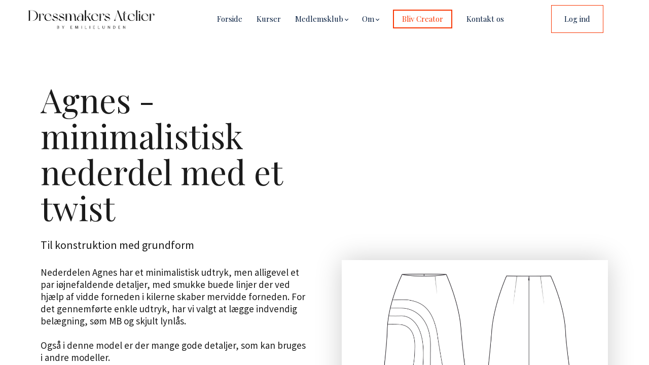

--- FILE ---
content_type: text/html; charset=utf-8
request_url: https://www.google.com/recaptcha/api2/anchor?ar=1&k=6Lec8vkoAAAAAIbU6QGD-CJAyzlAJ7ZJHQz42Rob&co=aHR0cHM6Ly93d3cuZHJlc3NtYWtlcnNhdGVsaWVyLmNvbTo0NDM.&hl=en&v=PoyoqOPhxBO7pBk68S4YbpHZ&size=invisible&anchor-ms=20000&execute-ms=30000&cb=1l5q6g8rk6ly
body_size: 48851
content:
<!DOCTYPE HTML><html dir="ltr" lang="en"><head><meta http-equiv="Content-Type" content="text/html; charset=UTF-8">
<meta http-equiv="X-UA-Compatible" content="IE=edge">
<title>reCAPTCHA</title>
<style type="text/css">
/* cyrillic-ext */
@font-face {
  font-family: 'Roboto';
  font-style: normal;
  font-weight: 400;
  font-stretch: 100%;
  src: url(//fonts.gstatic.com/s/roboto/v48/KFO7CnqEu92Fr1ME7kSn66aGLdTylUAMa3GUBHMdazTgWw.woff2) format('woff2');
  unicode-range: U+0460-052F, U+1C80-1C8A, U+20B4, U+2DE0-2DFF, U+A640-A69F, U+FE2E-FE2F;
}
/* cyrillic */
@font-face {
  font-family: 'Roboto';
  font-style: normal;
  font-weight: 400;
  font-stretch: 100%;
  src: url(//fonts.gstatic.com/s/roboto/v48/KFO7CnqEu92Fr1ME7kSn66aGLdTylUAMa3iUBHMdazTgWw.woff2) format('woff2');
  unicode-range: U+0301, U+0400-045F, U+0490-0491, U+04B0-04B1, U+2116;
}
/* greek-ext */
@font-face {
  font-family: 'Roboto';
  font-style: normal;
  font-weight: 400;
  font-stretch: 100%;
  src: url(//fonts.gstatic.com/s/roboto/v48/KFO7CnqEu92Fr1ME7kSn66aGLdTylUAMa3CUBHMdazTgWw.woff2) format('woff2');
  unicode-range: U+1F00-1FFF;
}
/* greek */
@font-face {
  font-family: 'Roboto';
  font-style: normal;
  font-weight: 400;
  font-stretch: 100%;
  src: url(//fonts.gstatic.com/s/roboto/v48/KFO7CnqEu92Fr1ME7kSn66aGLdTylUAMa3-UBHMdazTgWw.woff2) format('woff2');
  unicode-range: U+0370-0377, U+037A-037F, U+0384-038A, U+038C, U+038E-03A1, U+03A3-03FF;
}
/* math */
@font-face {
  font-family: 'Roboto';
  font-style: normal;
  font-weight: 400;
  font-stretch: 100%;
  src: url(//fonts.gstatic.com/s/roboto/v48/KFO7CnqEu92Fr1ME7kSn66aGLdTylUAMawCUBHMdazTgWw.woff2) format('woff2');
  unicode-range: U+0302-0303, U+0305, U+0307-0308, U+0310, U+0312, U+0315, U+031A, U+0326-0327, U+032C, U+032F-0330, U+0332-0333, U+0338, U+033A, U+0346, U+034D, U+0391-03A1, U+03A3-03A9, U+03B1-03C9, U+03D1, U+03D5-03D6, U+03F0-03F1, U+03F4-03F5, U+2016-2017, U+2034-2038, U+203C, U+2040, U+2043, U+2047, U+2050, U+2057, U+205F, U+2070-2071, U+2074-208E, U+2090-209C, U+20D0-20DC, U+20E1, U+20E5-20EF, U+2100-2112, U+2114-2115, U+2117-2121, U+2123-214F, U+2190, U+2192, U+2194-21AE, U+21B0-21E5, U+21F1-21F2, U+21F4-2211, U+2213-2214, U+2216-22FF, U+2308-230B, U+2310, U+2319, U+231C-2321, U+2336-237A, U+237C, U+2395, U+239B-23B7, U+23D0, U+23DC-23E1, U+2474-2475, U+25AF, U+25B3, U+25B7, U+25BD, U+25C1, U+25CA, U+25CC, U+25FB, U+266D-266F, U+27C0-27FF, U+2900-2AFF, U+2B0E-2B11, U+2B30-2B4C, U+2BFE, U+3030, U+FF5B, U+FF5D, U+1D400-1D7FF, U+1EE00-1EEFF;
}
/* symbols */
@font-face {
  font-family: 'Roboto';
  font-style: normal;
  font-weight: 400;
  font-stretch: 100%;
  src: url(//fonts.gstatic.com/s/roboto/v48/KFO7CnqEu92Fr1ME7kSn66aGLdTylUAMaxKUBHMdazTgWw.woff2) format('woff2');
  unicode-range: U+0001-000C, U+000E-001F, U+007F-009F, U+20DD-20E0, U+20E2-20E4, U+2150-218F, U+2190, U+2192, U+2194-2199, U+21AF, U+21E6-21F0, U+21F3, U+2218-2219, U+2299, U+22C4-22C6, U+2300-243F, U+2440-244A, U+2460-24FF, U+25A0-27BF, U+2800-28FF, U+2921-2922, U+2981, U+29BF, U+29EB, U+2B00-2BFF, U+4DC0-4DFF, U+FFF9-FFFB, U+10140-1018E, U+10190-1019C, U+101A0, U+101D0-101FD, U+102E0-102FB, U+10E60-10E7E, U+1D2C0-1D2D3, U+1D2E0-1D37F, U+1F000-1F0FF, U+1F100-1F1AD, U+1F1E6-1F1FF, U+1F30D-1F30F, U+1F315, U+1F31C, U+1F31E, U+1F320-1F32C, U+1F336, U+1F378, U+1F37D, U+1F382, U+1F393-1F39F, U+1F3A7-1F3A8, U+1F3AC-1F3AF, U+1F3C2, U+1F3C4-1F3C6, U+1F3CA-1F3CE, U+1F3D4-1F3E0, U+1F3ED, U+1F3F1-1F3F3, U+1F3F5-1F3F7, U+1F408, U+1F415, U+1F41F, U+1F426, U+1F43F, U+1F441-1F442, U+1F444, U+1F446-1F449, U+1F44C-1F44E, U+1F453, U+1F46A, U+1F47D, U+1F4A3, U+1F4B0, U+1F4B3, U+1F4B9, U+1F4BB, U+1F4BF, U+1F4C8-1F4CB, U+1F4D6, U+1F4DA, U+1F4DF, U+1F4E3-1F4E6, U+1F4EA-1F4ED, U+1F4F7, U+1F4F9-1F4FB, U+1F4FD-1F4FE, U+1F503, U+1F507-1F50B, U+1F50D, U+1F512-1F513, U+1F53E-1F54A, U+1F54F-1F5FA, U+1F610, U+1F650-1F67F, U+1F687, U+1F68D, U+1F691, U+1F694, U+1F698, U+1F6AD, U+1F6B2, U+1F6B9-1F6BA, U+1F6BC, U+1F6C6-1F6CF, U+1F6D3-1F6D7, U+1F6E0-1F6EA, U+1F6F0-1F6F3, U+1F6F7-1F6FC, U+1F700-1F7FF, U+1F800-1F80B, U+1F810-1F847, U+1F850-1F859, U+1F860-1F887, U+1F890-1F8AD, U+1F8B0-1F8BB, U+1F8C0-1F8C1, U+1F900-1F90B, U+1F93B, U+1F946, U+1F984, U+1F996, U+1F9E9, U+1FA00-1FA6F, U+1FA70-1FA7C, U+1FA80-1FA89, U+1FA8F-1FAC6, U+1FACE-1FADC, U+1FADF-1FAE9, U+1FAF0-1FAF8, U+1FB00-1FBFF;
}
/* vietnamese */
@font-face {
  font-family: 'Roboto';
  font-style: normal;
  font-weight: 400;
  font-stretch: 100%;
  src: url(//fonts.gstatic.com/s/roboto/v48/KFO7CnqEu92Fr1ME7kSn66aGLdTylUAMa3OUBHMdazTgWw.woff2) format('woff2');
  unicode-range: U+0102-0103, U+0110-0111, U+0128-0129, U+0168-0169, U+01A0-01A1, U+01AF-01B0, U+0300-0301, U+0303-0304, U+0308-0309, U+0323, U+0329, U+1EA0-1EF9, U+20AB;
}
/* latin-ext */
@font-face {
  font-family: 'Roboto';
  font-style: normal;
  font-weight: 400;
  font-stretch: 100%;
  src: url(//fonts.gstatic.com/s/roboto/v48/KFO7CnqEu92Fr1ME7kSn66aGLdTylUAMa3KUBHMdazTgWw.woff2) format('woff2');
  unicode-range: U+0100-02BA, U+02BD-02C5, U+02C7-02CC, U+02CE-02D7, U+02DD-02FF, U+0304, U+0308, U+0329, U+1D00-1DBF, U+1E00-1E9F, U+1EF2-1EFF, U+2020, U+20A0-20AB, U+20AD-20C0, U+2113, U+2C60-2C7F, U+A720-A7FF;
}
/* latin */
@font-face {
  font-family: 'Roboto';
  font-style: normal;
  font-weight: 400;
  font-stretch: 100%;
  src: url(//fonts.gstatic.com/s/roboto/v48/KFO7CnqEu92Fr1ME7kSn66aGLdTylUAMa3yUBHMdazQ.woff2) format('woff2');
  unicode-range: U+0000-00FF, U+0131, U+0152-0153, U+02BB-02BC, U+02C6, U+02DA, U+02DC, U+0304, U+0308, U+0329, U+2000-206F, U+20AC, U+2122, U+2191, U+2193, U+2212, U+2215, U+FEFF, U+FFFD;
}
/* cyrillic-ext */
@font-face {
  font-family: 'Roboto';
  font-style: normal;
  font-weight: 500;
  font-stretch: 100%;
  src: url(//fonts.gstatic.com/s/roboto/v48/KFO7CnqEu92Fr1ME7kSn66aGLdTylUAMa3GUBHMdazTgWw.woff2) format('woff2');
  unicode-range: U+0460-052F, U+1C80-1C8A, U+20B4, U+2DE0-2DFF, U+A640-A69F, U+FE2E-FE2F;
}
/* cyrillic */
@font-face {
  font-family: 'Roboto';
  font-style: normal;
  font-weight: 500;
  font-stretch: 100%;
  src: url(//fonts.gstatic.com/s/roboto/v48/KFO7CnqEu92Fr1ME7kSn66aGLdTylUAMa3iUBHMdazTgWw.woff2) format('woff2');
  unicode-range: U+0301, U+0400-045F, U+0490-0491, U+04B0-04B1, U+2116;
}
/* greek-ext */
@font-face {
  font-family: 'Roboto';
  font-style: normal;
  font-weight: 500;
  font-stretch: 100%;
  src: url(//fonts.gstatic.com/s/roboto/v48/KFO7CnqEu92Fr1ME7kSn66aGLdTylUAMa3CUBHMdazTgWw.woff2) format('woff2');
  unicode-range: U+1F00-1FFF;
}
/* greek */
@font-face {
  font-family: 'Roboto';
  font-style: normal;
  font-weight: 500;
  font-stretch: 100%;
  src: url(//fonts.gstatic.com/s/roboto/v48/KFO7CnqEu92Fr1ME7kSn66aGLdTylUAMa3-UBHMdazTgWw.woff2) format('woff2');
  unicode-range: U+0370-0377, U+037A-037F, U+0384-038A, U+038C, U+038E-03A1, U+03A3-03FF;
}
/* math */
@font-face {
  font-family: 'Roboto';
  font-style: normal;
  font-weight: 500;
  font-stretch: 100%;
  src: url(//fonts.gstatic.com/s/roboto/v48/KFO7CnqEu92Fr1ME7kSn66aGLdTylUAMawCUBHMdazTgWw.woff2) format('woff2');
  unicode-range: U+0302-0303, U+0305, U+0307-0308, U+0310, U+0312, U+0315, U+031A, U+0326-0327, U+032C, U+032F-0330, U+0332-0333, U+0338, U+033A, U+0346, U+034D, U+0391-03A1, U+03A3-03A9, U+03B1-03C9, U+03D1, U+03D5-03D6, U+03F0-03F1, U+03F4-03F5, U+2016-2017, U+2034-2038, U+203C, U+2040, U+2043, U+2047, U+2050, U+2057, U+205F, U+2070-2071, U+2074-208E, U+2090-209C, U+20D0-20DC, U+20E1, U+20E5-20EF, U+2100-2112, U+2114-2115, U+2117-2121, U+2123-214F, U+2190, U+2192, U+2194-21AE, U+21B0-21E5, U+21F1-21F2, U+21F4-2211, U+2213-2214, U+2216-22FF, U+2308-230B, U+2310, U+2319, U+231C-2321, U+2336-237A, U+237C, U+2395, U+239B-23B7, U+23D0, U+23DC-23E1, U+2474-2475, U+25AF, U+25B3, U+25B7, U+25BD, U+25C1, U+25CA, U+25CC, U+25FB, U+266D-266F, U+27C0-27FF, U+2900-2AFF, U+2B0E-2B11, U+2B30-2B4C, U+2BFE, U+3030, U+FF5B, U+FF5D, U+1D400-1D7FF, U+1EE00-1EEFF;
}
/* symbols */
@font-face {
  font-family: 'Roboto';
  font-style: normal;
  font-weight: 500;
  font-stretch: 100%;
  src: url(//fonts.gstatic.com/s/roboto/v48/KFO7CnqEu92Fr1ME7kSn66aGLdTylUAMaxKUBHMdazTgWw.woff2) format('woff2');
  unicode-range: U+0001-000C, U+000E-001F, U+007F-009F, U+20DD-20E0, U+20E2-20E4, U+2150-218F, U+2190, U+2192, U+2194-2199, U+21AF, U+21E6-21F0, U+21F3, U+2218-2219, U+2299, U+22C4-22C6, U+2300-243F, U+2440-244A, U+2460-24FF, U+25A0-27BF, U+2800-28FF, U+2921-2922, U+2981, U+29BF, U+29EB, U+2B00-2BFF, U+4DC0-4DFF, U+FFF9-FFFB, U+10140-1018E, U+10190-1019C, U+101A0, U+101D0-101FD, U+102E0-102FB, U+10E60-10E7E, U+1D2C0-1D2D3, U+1D2E0-1D37F, U+1F000-1F0FF, U+1F100-1F1AD, U+1F1E6-1F1FF, U+1F30D-1F30F, U+1F315, U+1F31C, U+1F31E, U+1F320-1F32C, U+1F336, U+1F378, U+1F37D, U+1F382, U+1F393-1F39F, U+1F3A7-1F3A8, U+1F3AC-1F3AF, U+1F3C2, U+1F3C4-1F3C6, U+1F3CA-1F3CE, U+1F3D4-1F3E0, U+1F3ED, U+1F3F1-1F3F3, U+1F3F5-1F3F7, U+1F408, U+1F415, U+1F41F, U+1F426, U+1F43F, U+1F441-1F442, U+1F444, U+1F446-1F449, U+1F44C-1F44E, U+1F453, U+1F46A, U+1F47D, U+1F4A3, U+1F4B0, U+1F4B3, U+1F4B9, U+1F4BB, U+1F4BF, U+1F4C8-1F4CB, U+1F4D6, U+1F4DA, U+1F4DF, U+1F4E3-1F4E6, U+1F4EA-1F4ED, U+1F4F7, U+1F4F9-1F4FB, U+1F4FD-1F4FE, U+1F503, U+1F507-1F50B, U+1F50D, U+1F512-1F513, U+1F53E-1F54A, U+1F54F-1F5FA, U+1F610, U+1F650-1F67F, U+1F687, U+1F68D, U+1F691, U+1F694, U+1F698, U+1F6AD, U+1F6B2, U+1F6B9-1F6BA, U+1F6BC, U+1F6C6-1F6CF, U+1F6D3-1F6D7, U+1F6E0-1F6EA, U+1F6F0-1F6F3, U+1F6F7-1F6FC, U+1F700-1F7FF, U+1F800-1F80B, U+1F810-1F847, U+1F850-1F859, U+1F860-1F887, U+1F890-1F8AD, U+1F8B0-1F8BB, U+1F8C0-1F8C1, U+1F900-1F90B, U+1F93B, U+1F946, U+1F984, U+1F996, U+1F9E9, U+1FA00-1FA6F, U+1FA70-1FA7C, U+1FA80-1FA89, U+1FA8F-1FAC6, U+1FACE-1FADC, U+1FADF-1FAE9, U+1FAF0-1FAF8, U+1FB00-1FBFF;
}
/* vietnamese */
@font-face {
  font-family: 'Roboto';
  font-style: normal;
  font-weight: 500;
  font-stretch: 100%;
  src: url(//fonts.gstatic.com/s/roboto/v48/KFO7CnqEu92Fr1ME7kSn66aGLdTylUAMa3OUBHMdazTgWw.woff2) format('woff2');
  unicode-range: U+0102-0103, U+0110-0111, U+0128-0129, U+0168-0169, U+01A0-01A1, U+01AF-01B0, U+0300-0301, U+0303-0304, U+0308-0309, U+0323, U+0329, U+1EA0-1EF9, U+20AB;
}
/* latin-ext */
@font-face {
  font-family: 'Roboto';
  font-style: normal;
  font-weight: 500;
  font-stretch: 100%;
  src: url(//fonts.gstatic.com/s/roboto/v48/KFO7CnqEu92Fr1ME7kSn66aGLdTylUAMa3KUBHMdazTgWw.woff2) format('woff2');
  unicode-range: U+0100-02BA, U+02BD-02C5, U+02C7-02CC, U+02CE-02D7, U+02DD-02FF, U+0304, U+0308, U+0329, U+1D00-1DBF, U+1E00-1E9F, U+1EF2-1EFF, U+2020, U+20A0-20AB, U+20AD-20C0, U+2113, U+2C60-2C7F, U+A720-A7FF;
}
/* latin */
@font-face {
  font-family: 'Roboto';
  font-style: normal;
  font-weight: 500;
  font-stretch: 100%;
  src: url(//fonts.gstatic.com/s/roboto/v48/KFO7CnqEu92Fr1ME7kSn66aGLdTylUAMa3yUBHMdazQ.woff2) format('woff2');
  unicode-range: U+0000-00FF, U+0131, U+0152-0153, U+02BB-02BC, U+02C6, U+02DA, U+02DC, U+0304, U+0308, U+0329, U+2000-206F, U+20AC, U+2122, U+2191, U+2193, U+2212, U+2215, U+FEFF, U+FFFD;
}
/* cyrillic-ext */
@font-face {
  font-family: 'Roboto';
  font-style: normal;
  font-weight: 900;
  font-stretch: 100%;
  src: url(//fonts.gstatic.com/s/roboto/v48/KFO7CnqEu92Fr1ME7kSn66aGLdTylUAMa3GUBHMdazTgWw.woff2) format('woff2');
  unicode-range: U+0460-052F, U+1C80-1C8A, U+20B4, U+2DE0-2DFF, U+A640-A69F, U+FE2E-FE2F;
}
/* cyrillic */
@font-face {
  font-family: 'Roboto';
  font-style: normal;
  font-weight: 900;
  font-stretch: 100%;
  src: url(//fonts.gstatic.com/s/roboto/v48/KFO7CnqEu92Fr1ME7kSn66aGLdTylUAMa3iUBHMdazTgWw.woff2) format('woff2');
  unicode-range: U+0301, U+0400-045F, U+0490-0491, U+04B0-04B1, U+2116;
}
/* greek-ext */
@font-face {
  font-family: 'Roboto';
  font-style: normal;
  font-weight: 900;
  font-stretch: 100%;
  src: url(//fonts.gstatic.com/s/roboto/v48/KFO7CnqEu92Fr1ME7kSn66aGLdTylUAMa3CUBHMdazTgWw.woff2) format('woff2');
  unicode-range: U+1F00-1FFF;
}
/* greek */
@font-face {
  font-family: 'Roboto';
  font-style: normal;
  font-weight: 900;
  font-stretch: 100%;
  src: url(//fonts.gstatic.com/s/roboto/v48/KFO7CnqEu92Fr1ME7kSn66aGLdTylUAMa3-UBHMdazTgWw.woff2) format('woff2');
  unicode-range: U+0370-0377, U+037A-037F, U+0384-038A, U+038C, U+038E-03A1, U+03A3-03FF;
}
/* math */
@font-face {
  font-family: 'Roboto';
  font-style: normal;
  font-weight: 900;
  font-stretch: 100%;
  src: url(//fonts.gstatic.com/s/roboto/v48/KFO7CnqEu92Fr1ME7kSn66aGLdTylUAMawCUBHMdazTgWw.woff2) format('woff2');
  unicode-range: U+0302-0303, U+0305, U+0307-0308, U+0310, U+0312, U+0315, U+031A, U+0326-0327, U+032C, U+032F-0330, U+0332-0333, U+0338, U+033A, U+0346, U+034D, U+0391-03A1, U+03A3-03A9, U+03B1-03C9, U+03D1, U+03D5-03D6, U+03F0-03F1, U+03F4-03F5, U+2016-2017, U+2034-2038, U+203C, U+2040, U+2043, U+2047, U+2050, U+2057, U+205F, U+2070-2071, U+2074-208E, U+2090-209C, U+20D0-20DC, U+20E1, U+20E5-20EF, U+2100-2112, U+2114-2115, U+2117-2121, U+2123-214F, U+2190, U+2192, U+2194-21AE, U+21B0-21E5, U+21F1-21F2, U+21F4-2211, U+2213-2214, U+2216-22FF, U+2308-230B, U+2310, U+2319, U+231C-2321, U+2336-237A, U+237C, U+2395, U+239B-23B7, U+23D0, U+23DC-23E1, U+2474-2475, U+25AF, U+25B3, U+25B7, U+25BD, U+25C1, U+25CA, U+25CC, U+25FB, U+266D-266F, U+27C0-27FF, U+2900-2AFF, U+2B0E-2B11, U+2B30-2B4C, U+2BFE, U+3030, U+FF5B, U+FF5D, U+1D400-1D7FF, U+1EE00-1EEFF;
}
/* symbols */
@font-face {
  font-family: 'Roboto';
  font-style: normal;
  font-weight: 900;
  font-stretch: 100%;
  src: url(//fonts.gstatic.com/s/roboto/v48/KFO7CnqEu92Fr1ME7kSn66aGLdTylUAMaxKUBHMdazTgWw.woff2) format('woff2');
  unicode-range: U+0001-000C, U+000E-001F, U+007F-009F, U+20DD-20E0, U+20E2-20E4, U+2150-218F, U+2190, U+2192, U+2194-2199, U+21AF, U+21E6-21F0, U+21F3, U+2218-2219, U+2299, U+22C4-22C6, U+2300-243F, U+2440-244A, U+2460-24FF, U+25A0-27BF, U+2800-28FF, U+2921-2922, U+2981, U+29BF, U+29EB, U+2B00-2BFF, U+4DC0-4DFF, U+FFF9-FFFB, U+10140-1018E, U+10190-1019C, U+101A0, U+101D0-101FD, U+102E0-102FB, U+10E60-10E7E, U+1D2C0-1D2D3, U+1D2E0-1D37F, U+1F000-1F0FF, U+1F100-1F1AD, U+1F1E6-1F1FF, U+1F30D-1F30F, U+1F315, U+1F31C, U+1F31E, U+1F320-1F32C, U+1F336, U+1F378, U+1F37D, U+1F382, U+1F393-1F39F, U+1F3A7-1F3A8, U+1F3AC-1F3AF, U+1F3C2, U+1F3C4-1F3C6, U+1F3CA-1F3CE, U+1F3D4-1F3E0, U+1F3ED, U+1F3F1-1F3F3, U+1F3F5-1F3F7, U+1F408, U+1F415, U+1F41F, U+1F426, U+1F43F, U+1F441-1F442, U+1F444, U+1F446-1F449, U+1F44C-1F44E, U+1F453, U+1F46A, U+1F47D, U+1F4A3, U+1F4B0, U+1F4B3, U+1F4B9, U+1F4BB, U+1F4BF, U+1F4C8-1F4CB, U+1F4D6, U+1F4DA, U+1F4DF, U+1F4E3-1F4E6, U+1F4EA-1F4ED, U+1F4F7, U+1F4F9-1F4FB, U+1F4FD-1F4FE, U+1F503, U+1F507-1F50B, U+1F50D, U+1F512-1F513, U+1F53E-1F54A, U+1F54F-1F5FA, U+1F610, U+1F650-1F67F, U+1F687, U+1F68D, U+1F691, U+1F694, U+1F698, U+1F6AD, U+1F6B2, U+1F6B9-1F6BA, U+1F6BC, U+1F6C6-1F6CF, U+1F6D3-1F6D7, U+1F6E0-1F6EA, U+1F6F0-1F6F3, U+1F6F7-1F6FC, U+1F700-1F7FF, U+1F800-1F80B, U+1F810-1F847, U+1F850-1F859, U+1F860-1F887, U+1F890-1F8AD, U+1F8B0-1F8BB, U+1F8C0-1F8C1, U+1F900-1F90B, U+1F93B, U+1F946, U+1F984, U+1F996, U+1F9E9, U+1FA00-1FA6F, U+1FA70-1FA7C, U+1FA80-1FA89, U+1FA8F-1FAC6, U+1FACE-1FADC, U+1FADF-1FAE9, U+1FAF0-1FAF8, U+1FB00-1FBFF;
}
/* vietnamese */
@font-face {
  font-family: 'Roboto';
  font-style: normal;
  font-weight: 900;
  font-stretch: 100%;
  src: url(//fonts.gstatic.com/s/roboto/v48/KFO7CnqEu92Fr1ME7kSn66aGLdTylUAMa3OUBHMdazTgWw.woff2) format('woff2');
  unicode-range: U+0102-0103, U+0110-0111, U+0128-0129, U+0168-0169, U+01A0-01A1, U+01AF-01B0, U+0300-0301, U+0303-0304, U+0308-0309, U+0323, U+0329, U+1EA0-1EF9, U+20AB;
}
/* latin-ext */
@font-face {
  font-family: 'Roboto';
  font-style: normal;
  font-weight: 900;
  font-stretch: 100%;
  src: url(//fonts.gstatic.com/s/roboto/v48/KFO7CnqEu92Fr1ME7kSn66aGLdTylUAMa3KUBHMdazTgWw.woff2) format('woff2');
  unicode-range: U+0100-02BA, U+02BD-02C5, U+02C7-02CC, U+02CE-02D7, U+02DD-02FF, U+0304, U+0308, U+0329, U+1D00-1DBF, U+1E00-1E9F, U+1EF2-1EFF, U+2020, U+20A0-20AB, U+20AD-20C0, U+2113, U+2C60-2C7F, U+A720-A7FF;
}
/* latin */
@font-face {
  font-family: 'Roboto';
  font-style: normal;
  font-weight: 900;
  font-stretch: 100%;
  src: url(//fonts.gstatic.com/s/roboto/v48/KFO7CnqEu92Fr1ME7kSn66aGLdTylUAMa3yUBHMdazQ.woff2) format('woff2');
  unicode-range: U+0000-00FF, U+0131, U+0152-0153, U+02BB-02BC, U+02C6, U+02DA, U+02DC, U+0304, U+0308, U+0329, U+2000-206F, U+20AC, U+2122, U+2191, U+2193, U+2212, U+2215, U+FEFF, U+FFFD;
}

</style>
<link rel="stylesheet" type="text/css" href="https://www.gstatic.com/recaptcha/releases/PoyoqOPhxBO7pBk68S4YbpHZ/styles__ltr.css">
<script nonce="oYb2HM5fbEZMa6wpMY7h9g" type="text/javascript">window['__recaptcha_api'] = 'https://www.google.com/recaptcha/api2/';</script>
<script type="text/javascript" src="https://www.gstatic.com/recaptcha/releases/PoyoqOPhxBO7pBk68S4YbpHZ/recaptcha__en.js" nonce="oYb2HM5fbEZMa6wpMY7h9g">
      
    </script></head>
<body><div id="rc-anchor-alert" class="rc-anchor-alert"></div>
<input type="hidden" id="recaptcha-token" value="[base64]">
<script type="text/javascript" nonce="oYb2HM5fbEZMa6wpMY7h9g">
      recaptcha.anchor.Main.init("[\x22ainput\x22,[\x22bgdata\x22,\x22\x22,\[base64]/[base64]/[base64]/ZyhXLGgpOnEoW04sMjEsbF0sVywwKSxoKSxmYWxzZSxmYWxzZSl9Y2F0Y2goayl7RygzNTgsVyk/[base64]/[base64]/[base64]/[base64]/[base64]/[base64]/[base64]/bmV3IEJbT10oRFswXSk6dz09Mj9uZXcgQltPXShEWzBdLERbMV0pOnc9PTM/bmV3IEJbT10oRFswXSxEWzFdLERbMl0pOnc9PTQ/[base64]/[base64]/[base64]/[base64]/[base64]\\u003d\x22,\[base64]\x22,\x22wphhHQFjWUNGEW1xMGTCoU/Cg8KSIi3DgCnDqwTCozrDgg/[base64]/[base64]/[base64]/Cq8ORw7bClsKLTSHCl3HCocKdHsOYwp5rY1XDkV/DmkgfP8OIw5NqRMKGHxbCkH7DsAdBw45mMR3Dh8K/wqw6woHDm13DmlRhKQ10DsOzVQk+w7ZrP8OIw5dswr5XSBsXw4IQw4rDpcOsLcOVw5vCgjXDhmIiWlHDncK+NDt+w7/CrTfCt8KlwoQBcwvDmMO8FlnCr8O1FU4/[base64]/Dh8OUwrnCrcKqwqHDhsOvV8KPwp85UMKpw7ojwqfChygFwpRmw7jDizLDoi0FB8OENcOaTylnwqcaaMK2KMO5eTllFn7DmxPDlkTCpRHDo8OsYMOswo3DqgF8wpMtcsKyEQfCm8Oew4RQbVVxw7IUw5ZcYMORwrEIIknDrSQ2wr1/wrQ0bWEpw6nDsMOMR3/CjQ3CusKCdMK/[base64]/DlMOLGcKmwqhWw5N2wpIXw7J6wrQHw6fCgWfCkDQCQMOlCzUdS8OpcsODIQHCqwBREFFwEz8fNcKdwqhsw7Qqwr/DhMKlIMKBLcKsw7LCscOxRHzDkMKtw47DojsOwp5Dw7DCs8KbHMKOBsO0dRFFw7VYY8ORJkcHwp7DnDTDj3VkwplLNBvDusK6NEFvHiDCjMO+wq8TB8K+w4/CqsO+w6rDtjAWc3LClMKHwpLDu0YewozDk8OMw54fwpPDhMKJwo7Cs8KeYBgLwpbDh3LDuVYZwovCvsKowqNgaMK4wpRkFcK2wps0LsKpwpXCg8KXXcOnNcKgw7nCs1/CpcKOw5pwT8ObH8KZR8Ovw5rCicOoEcOCQyrCuyYlw6Vvw5LDjsODF8OeBsOtFMOcO2AFUBLClCnCnMOfGAZ2w58ZwojDoGVFGTTDqyN4cMOvPsO7wozDuMOtwqXCkk7CuULDomdGwpbCgwHClsOewrvCjS3DhcKzwoRWw5Vxw7kew4s/LznCkALDvT0bw6DChzx+L8OHw78cwoh6BMKnw7LCiMOEAsKJwq3DtDHChDjCugrDvMK/bxkbwrs1aX0fwrLDmlcAPivCtcKeEcKCGkzDmsO4E8OqTsKaRlnCuBXDv8OhQX93fcO2T8K7wrTDrU/Di3NZwpbDgcObLcOjw5fDnAbDucKWwrjDpcK8BcKtwqPDhUYWwrZod8Oww5HDh1kxU3vDjVhFw6HCkcO7dMORw7bCgMKgCsK5wqB6b8OubcOmCcK0ETAhwrZ8wq1OwqFSwr7Dpk4RwpNpVzvCt1UTwoTDh8KRPRMUXHFvBmLDi8Omw6/DpzBsw4lkERVAG35ywrUGVl90YU0UEVrChChLw47DqDbCl8Kuw5PCvlxcIFEbwp3Dh3jCv8Krw6Zfw5xuw7rDiMKqwo4qVCTCv8KRwpYpwrhkwqbDt8K6w7/DgHNjZj5Ww5R2EmwdSi3DjcKcwp5abUFiU0cFwqPCunPDhUnDsAvCjCDDhcKmRhkrw4XDiBJyw4fCucO+Cg3DvcOBXsKhwqxCYMKKw4ZgGjzDglLDvXLDrkRxwo5Tw5INZMKCw4s7wrtZATtWw4fCuR/DuncJw7tfQj/Cs8KBTAcjwosAfsO4asOQwq/DmcKdXUNKwqYzwogOMsOvw5UdKMKbw4V5V8KjwrhvXMOlwqAIFMKqJMO5CsKLBMO7T8OABy/CpMKCw6ljwq/DmhbCrlvCtMKJwqM9YV8HPXnCtsOuwrjDuinCpMKaRsKxMSUmRMKswqByNcORwqgrc8OewqBHeMO/[base64]/DpQ1owoNAWsO+T8KuwrDCjMKcwr3Dp0MfwqsVwoPCoMO3woDDlUvDmsOAOMOzwrvDpQpyIVMQOyXCosKPwo9Kw5B6wqJmF8KlOsO1wo7DvgnDiAAlw7oIN2nDnMKUwrNvdlxEJMKKwpQdfsOZSVZgw70bwrNCBT/CncONw6rCn8OfHT5ww5XDicK4wrLDr1LDkmnDukfCscOVw6tBw6E+wrPCpTjCjhQpwr81dgLDvcKZHibDmsKFMSHCscOuAcK4d0vDq8Kxw7HCnGcULMO8wpfCmAAsw4BYworDiikRw4otQgEuLsOCwoMAwoMJw50dUFJ3wrBtwoJgbTsQIcOhwrPCh1FDw4dYUDgcSl/DuMKwwqlySsOTJcOfa8OYO8KQwoTCpR8dw5/Cv8K/[base64]/[base64]/[base64]/[base64]/I09Cw7fCq0chw5l3CH3CiMKHwoLDg8Kew67Dn8OJL8KKw6XCs8OPfMOZw47CsMKZwrfDtAVKOcO/w5PDpsOpw6R/Cn4gM8KMw73Dv0dpw4ghwqPDk0N7w77CgGLCucK1w7LDqMOBwpvDisKmfMOPOsKEXsOHw6FIwpd3w5xNw7LCkcKCw7AtdcKgZmrCvCLDjBjDusKtw4fCpm/[base64]/[base64]/CmcOyQzNtAMOMwr93w6nCoAdpG8OtYUHCkcO+N8KuTMOlw5VNw65hXMOBHcOkOMOjw7rDo8KMw6fCgMOSJxfCkMOEwpgmw4jDrWZZwp1UwrTDvDkuwrnCo2lfwozCrsKxFSF5AMKNwqwzaQzCtwrDmsKPwpFkwp/CgVjDrcKZw4EHYlgHwrItw53CrsKVcsKnwq7DqsKQw7wQwonDn8KHw6g6dMKQwpANwpDCrAdSTh42w5DCjyV8w5bCpcKBAsOxwoN8FMOcWMOwwrIsw6HCpMOMwobClkPDlyTCsBnDpgTCs8O9e3DDjMOFw51URV/[base64]/WGTDsiPCgsKqQxDCh2zCiUIZTsOowqvCm8KEw71Nw5hMw7FeXcO9YMKXSsKlwqoldMKGwrggMR/CvsK+a8KUwq3CuMOILsKQAH/[base64]/[base64]/[base64]/CgX3Du8OdwqbCi8KdVXPCt1XDpcOlD8OGw6PCmwJmw4kOJMKqZApuW8Kww48GwoHDo2VARsKAGUVow6/CrcK6woHDncO3woDDp8Kfwq4NOMK4w5BWwrzDssOUAWMSw7bDvMKxwp3DvsKyW8KBw4Q4CGo7w547wpwNAmBvwr8sWsKTw7gXJDnCuCRwcSXCmMK5w5LDqMOUw655AHrCujXCljzDp8OeLA/[base64]/VMOAEsOMwpzDmMOBaDfCt09sw4LDt8Ozwq3DksOsRBDCqnvDkMOdwpQUbQfCucKqw7TCg8K5JsKnw7MaOXvCilZJNDXDicO0EBjDkwLDkwpCwp59RxzCsVQuw4HDmQgtw7bCgMOQw7LCsT/DmcKhw4d4wprDvMK/w64kw5N0wrzDsTrCv8ONG2UUfMKKPxAlOMKJwoTDicO4wo7Co8KCw4XDmcO8azvCpMKawq/DnsOYB2EVw5BDMC19NcOGMsOaZ8OxwrBUwqZ+GBEFwpDDrHlswqE0w4DCmxYGwrXCnMO0wp3CumRtaiRwUCPClcOQLlkbwqBSXMOVwoJlT8OSa8K0w5PDpT3Dl8Ouw6bCpyBtwoXDvQvCrMOmfMKsw7PCqlFNwoF/BsO4w48XGlPCnxZlKcOIwr3DjsO+w6rDtxx6wq4QDwvDhVLCr3bDi8OSeTQTw7vDjsOQw7rDv8KFwrnCpMOHIDrCqsKsw7XDlHBWwr3Cg1HCjMOnIMKaw6HCv8KMPWzDgX3CvMOnCMKtwqLCvmJjw7/CvsOaw5p0BsOVLk/CrsKjV3Zdw7vCv0NoRMOUwp9+fcKewqkLwpELw6tBwpUJdMO8w73ChsKOwqfDl8O/IFjCslfDkk/CrB5PwrXDpjYnZMOUw6ZkZsKEBiA4IRtNC8KhwqXDhMKgw4rCmMKvVsO4Dm0nKMKNZXIxw4/DgMOcwp/CocO5w6oPw4ZAJsOGwozDkATDuFslw5dvw6wTwovCunUAKGxFwqhbw7LChcK5aQwIScOgw6UUP2lVwolHw5oSK1IlwpnCtF/CtFM2GcOVSRPCpMKmB2p3bV/DqcKNw7jCoxpWDcO9w7LCqWJjMVXCvijDiHIhwpozLMKRw7TClsKVBn40w6fChR3Co0FRwronwoHClGUbYB8/wr/Cn8KrdsKRDTzChVfDk8Kow4PDsVpDVcKYZmrDlhzCrsKuwq1eGWjClsKeYwZZAgTDgcOwwr9nw5PDuMOOw6rCssOowp7CpSnCg2IyAltmw77CusOaLjLDg8OswrZjwpfDjMOKwo7Ck8O0w4bClsOBwpDCjsOQOMOTd8K1wrzCjV9Dw6jChA0/YsKXJgwkV8OYw5JIwrJgw4/Du8KNGRVjwpYSWMOJw65Dw7nCrVrDnlfCg0ITwrHCrXpuw4pwMFbCslTDoMOAPMOGHxUvYMKhXMO/L1TDtxDCocOVVRTDs8Kaw7zCoCIRe8OgcMOdw4sueMOMw4zCqwwUw5PClsOaJjLDvQ7Dp8OXw4XDjFzDk0o4XMKiPiPDq1zDq8OPwp8uf8KESz0JScKDw4/Dgi/Dn8K2QsOGw7XDmcKQwp5jcmDCr07DkXEAw4Z1w6/DlsOkw4HCpsKsw7DDhBV1TsKWV0kNQG/CuicmwrzCpl7Dqm/DmMO1wpBRw68+HsKgdMO8bsKqw5pdYjXCjcKyw4N5G8OOXTnCpcK+wpXDvcOrdyjCkxI7RMKPw4/ColvCpVLChAbCr8KGPsO7w7NjOsO8eBIGFsOyw6jDkcKkwrN1WV3DuMO1w5XCk0XDlRHDrGQ9NcOQdcOZwoLClsOMwobDkAPDt8KCX8K0Px/DnsKqwqB/ekjDsDbDk8KVbit3wp5Tw79nw6BOw7fCnsOrfsOvw7bDo8OwViJpwqE+wqE2bMOUW35mwpVOwq7CusOJZSdZNcOtwrTCqcOEwp7CvDsPPcOuLMKpZAc7dmXCu1kZw7nDkcOTw6TCp8KUw7/ChsOpwoEaw43Dnxg1w746Ex4UYsKHw6DCgn3ChQXCqyR+w67CjMOKUUbCpQRidUzDqnLCuFZdw5pFw6jDuMKhw7/[base64]/KmbDqFrCm8OUGsOibcKLw5XDhsK+wps8w7bCtsKPUyXCtmLCnUzCu3ZNw5PDsXUNVFIJHMOMYsOow6bDvMKKGsO2wpEbD8Kuwp7Dm8Kuw6fCh8K5woTCkB3Dnw/[base64]/DszMnwrnCgcKdw5sYwpfDjW4Iwr7ChWJMI8OBMMK4w41zw59Qw7zCisONJl5Uw51Rw5PCnz3DrW/DoBLDhHI3wppPaMKtAlLDuB5BYnAlGsOXw5jDgUtOwpDDi8ONw6nDoF10AEALw4rDrGPDpXM9Kh9CZsKzwp4FbsOIwrzChycAJcKTwpDCj8KeMMOIF8OPw5tPMsOVEB4RQsOxw6fCpcKqwqhpw7k6XHzCmTXDoMOKw47DpcOlITVjengjMkzDn2/CqTDCliRqwpfChE3CuzTDmsK2w4USwpQqM2VfHMOQw7DDhTcxwovDpgRRwrLCoWsGw54uw7FTw6wcwp7CqsOPZMOKwpZDe1I/w4PChlbDvMK/ClZhwo7CnDphGcKnDjg5PDoZN8OLwp7DucKUW8Kswp3DgjnDp13CpDQDw7TCt3LDuQfCusOIXGV4wrDCugvCijnCkMOoEm8RaMOow6pTc0jDosKIw6/DmMKfW8O3w4MvaARjfQLCq3/[base64]/[base64]/CvgvDlsKDwpd6w6rCqsOnfXDCksOvOCvDqUPCosOMPD7CicOhw7/CoFQSwpB6wqJeKsKNU1NzU3Ycw5V5wpXDjikZVcO3LsKbVcOPw4XCtcKMD1jChcO2RMOkGcK3wpoCw6VowrnCtcO4w7VIwqXDisKNw7oywrrDt1XClhQHwpcWwqJdw6bDpjJCY8Kzw47DrcOmbn0hZcKtw5pXw5/Cq3sXw77DtsOXwqTClsKfwpPCusOxOMKPwqRZwr4DwqBSw5nDsDUaw6DCiCjDlXLDlTtZNsOcwr5lw7ADE8OkwqbCpsKEXRnCpDwyUy7Ct8OFHMKSwrTDshbCrlEVccKhw5pvw55ONgwTw4/Dh8KMR8OfTsKtwqBrwrTDq0PDl8K8ABjDnATDrsOQwqRzMxbDtmFnwqogw4UxBELDj8OOw5BhL3rCuMKLSA7DtlsXwpjCrm3CqELDijA5w6TDmwvDvl9fEGYuw77ClSLClMK9VgNOTsO1GUTCicK8w7PDpBjCtcKxQ0V6w4Btwpt6fSnCnC/Dv8OXw4Aiw67CrDvDmwVlwpfCgQZPMks6w4ABwpHDrMONw4d4w4BMTcO5WFpBBCJfNXfClMKIwr4qwp0bw6/DmcOyBcKHcMKTCHbCpm3DrsK/[base64]/DrMKOw5MVBEdTSGjCq8KBw4QBXcO8RH7Dq8KkXmPCocOrw7RXSMKeLcK/fMKfKMKawqpbw5PCtQEDw7lsw7vDmTR5wqHCtmI8wqXDr3FbCMOLwpZlw57DkkrCumofwpzCq8O5w7LCl8Ksw51AB1FwXmXCjhFSW8KVZHrDoMK/QTJ6Q8OGwr05LXg6T8Oew6vDnTzCocOAZsOcSsOfE8O4w7JgfgEeCzsPZwNuwpfDrkQ3KShRw6Bdw7sbw4TDngF2ZgFjEE/CosKHw4R4UzMfKsOEwqHDoDLDlcODBGrDvDJYE2RKwqHCrlQ1woshR2jCpcO6w4PCkRHChSXDtC4cwrLDg8K1w4Ejw5JrbVbCicO+w7DDncOcSsOGHsO3wqtjw7EGWCrDjcKjwpPCpCI2WHPClsOEb8Kqw7Z/wrrCvgppKMOWGsKZYUPCmkxcOlnDiGvCucOjwrcVSsKzesKtwpx8HcKqfMOQw63CoyTClMK3w4x2PsOzaWoDAsKvwrrCv8Opw6jDgABsw4s4w47Cp3ZZPgt+w4nDgHjDmUgwRhEsDzp1w5DDqB5bLwJHeMK/[base64]/DkAfDlMKywonCjMO/[base64]/CtEHDhkgVwqjDh8K4FRoawpvDpz7Do8KPZsKSwoc1w78dwosYTcKgQMK7w4zDscOPDSJNwozDicK0w7cJacOGw7nClR/CqMOow7kew67Dg8KQwrHCmcK7w5XDuMKbw6pSw57Dn8OCbCISEcK7wqfDpsOHw7staRAdwqRQQm7CowTDqsOUwofCl8KPCMKuTBfCh34pwqt4w5oawp7CpQLDhMOHMBjDi0rDjsK+wpHDlEXDil3DrMKrw70AK1PCrGk0w6tfwq5CwoYeFMOxUjMLw5rDn8KWw6vCvn/ChzzCuE/Cs0zCg0pxdcOAIGNsJMOfwpDDhyhmw6vDvzjCtsKPbMKEckDCk8KRwr/Cvw/DgQs4w43CnhoTZ0xXwod0GcOzXMKbwrjCnHzCpULCr8KZUsOjTiRwZTQzw4zCucKzw5fCpXJgRDvDlQUENcOGbSxYfxzDrHvDiTlQwq8/wpcfX8Kzwro0w7ICwrJDfMOse1QeRiLChFTClBU9ByM5RDHDq8Krw7Umw4/DisOGw6xUwrPCuMK5AgB2wo7CkSbCkmxPX8OZYsKJwrDCnsKewp3DrcO7aULCncOdRHTDpR1CTkBVwoQlwqcBw7DCqcKEwqnCmsKuwpNFbjTDqAMnw4nCtMO5XThuw6F5w5BCw6LCtsKGwrPDgMKuYitrwq0xwqtJVg/CoMO/w6Mgwr96wpdYbAHDpsKfczIAAmzCrcKJN8O1wovDr8OYdMKjw70mO8KQwp8Rwr/CnMKbV3wdwoIjw5lawpoVw73DvsK/X8Kkw5AmeAzCiTAuw6YuXlkvwogrw7HDisOmwqPDj8KEw4IWwp5eNwXDpsKJwqrDi2PCmsKjTcKyw6vCh8KPeMKSUMOMdS/[base64]/DvcOsGcKJw4wkZcKKfSDDrcKFaxFiQMO/CHVgwpdNQMKEVxPDuMOMwqvCli1jd8KRfSktwoMSw7LCjcO7L8KoR8OMw5BawpHDq8OBw6bDvV0YAMO3wrx1wr/Dq0YSw6jDvQfCnsKrwqo7wpfDlSnDsGVvw4crScKjw6vDkGjDkcKmwofDmsOYw7IIKsODwodhI8K6S8KLccKKwqbCqnZqw7N2PEItV3k5Tm/[base64]/CqzfCoD8cUcKuwpBkCDvDi8O3wpLCmyPCkMOTw4/[base64]/CnMKiZcKCw4HDthlINMOnwrrCgAR0bsOkw7cEw5FFw6zDnRXCtxApCcO8w6Igw7cIw68xZ8ONVDXDlsKGw5EfWcO0XcKNK3bDiMKbNEESw6Axw5PCjsKQRSrCosOJTcOjS8KkesOER8K+MMKdwr7Clgtfw49/fsOGC8KMw7l5w7lJZcK5asK8YsK1DMOew6E7AUPCskfDk8OwwrjDtsONW8K6w6fDhcK9w6c9C8K+LMOtw4stwqJtw6J/wrJywq/DrsOuw7nDsX55S8KbE8K8w6VuwpXCqMKYw7BfQC99w7HDuVpZUwfCnyEpTcKjw5s8w4zCtBxpw7zDgA3CicKPwpzDrcOrw4PDosKmwoBJZMKLOSPCjsOuIsKrP8Kgwo8Bw6jDuE49wo7DoXR3w6fDpFB/YijDllTCi8KpwoXDrsO5w7ViFgl+w6zCpMO5TsONw4cAwpvCocOsw6XDkcKWM8O0w4bCv1tnw7UoR0kdwr00V8O2XzoDwrk6w77Cu0MRwqfCjMK0N3ITBgnCiy3CucOUworCisKxwpoWCxdLwp/DpX/CgMKSfG59wpjCucK6w4wedXgdw7vDoX7Cq8KTw5cFU8KqBsKqwqTDsGnCtsOsw5pVw4gBXMODw54MEMOKw4vCq8OmwpTCmh7ChsKUwoxKw7BowolMJ8Ozw75/w67Ckj4lX2LDkMOvwoUHYx1Cw5PDsB7Dh8KDwp0XwqPDsnHDtlw/EHTChF/[base64]/Ckl8JwpYzwqo1QHZVwpoBwoIQwo7CtQw3w73Dt8Osw7tWL8KWZsOtwownwqLCjwXDrsOnw7PDpsKbwpggTcOHw7ghXsOUw7HDnsKgw55hd8K4w7xLwr/DqCXCtMKuw6MTMcO9U0BIwqHCh8KIIsKxT1lLQMK3w5p8ccK4JMKUw6oLGjMXeMOZG8KXwo9eHcO5SsOZw5FXw5zDhjDDncOtw6nCpXPDnsOuFmDCgMK+HcKqAMKlw4/DggFXJcK0wp7DgsK3FMO3w7w9w53ClyYHw4cadsKFwonClsOBc8OeQG/CgGEQb2ZoQTzCpBLClcK/QUsEw73Dslh3w7jDicKFw7LCsMO3ERPDu27DqR3DqTJJI8OCOBEiwo/CkcOHDcKFLVwSRcKBw4gPw4zDo8O5bsKIUUbDgh/Cg8KHKMO4L8K2w7Qyw5LCsh0uQsKTw4YwwqU8w5V6w6JkwqkawoPDuMKDYVrDtVVgey3CpFHCvDwnXR0EwogNw6/[base64]/HgcjwqvDhETCkWIqDMO5Uk/[base64]/[base64]/Dn8O+wqtHwoMHwrTDhXcJcTbDgsKcQcKJw65vbcKKfsKbYGLDhMOPP20lwoXCjsKPYsK+HEvDvQjCscKvacK/TcO1XcKxwrUUw63CkhJew5hgUMKgw5LDg8OreQYkw4jCqcOEbsKMVWs+wr9KVsOGw5NYEMKvLsOowpUWw6jCiCMYLcKZEcKIEG3DpMO8WsO2w6DCgCg7LmtOBhp1XRUrwrnDsDsvNcOCw5vDtsKQw77CvcO9TcOZwqzDhcOEw5/[base64]/[base64]/[base64]/dWwJTnFUwppYwqPClcKabTsrN8KQwrnCmsKeKcOlw4XDtMKNB2HDi0R5w7sBAFVOw79xw6DDgcKCD8KhDREob8KpwrEaa2pyW3/CkcOnw48Kw4jDsz7DmU86dGI6wqRcwq7DtsKhwptuwpPCtTzDs8OgbMOJwqzCicOxXRDDmh3DicOCwokGSSUYw4QowoBww5zCkH7DqjQnOMOuaC5Ww7XCnjHChcOZDsKmFMOuN8Kyw5PCrMKPw796TSR/w5HCssOow4LDucKew4cKSsKRTMOTw5lCwqbDlFfCs8Kzw7LCh0PDpngkNVbDncOPw4sVw4DCnmPDiMKOJMKQK8KgwrvDp8OZwoEmw4HChifDq8K+w6bCkjPCr8K5F8K/D8OkPEvCscKqQsOvMHR2w7BIw7fDhQ7Do8OUw6wTwrpMQS4pw7HDncKrwrzDrsOtw4LDo8Oaw71hw5kVPMKOEsOYw7LCssKhw7TDssKRwpUnw6fDmTV+a2x6BcK4wqQHw4rCjy/DiybDicKBw4/DpR/DucOfwpdpwpnCgnPDkjUzw5RdBcOhX8KHY1XDjMKjwrlWC8K1UxsSR8KHwohCw5LCkXzDj8K4w7QoCAw6w4saSWlVw7JxIcO0PkvCnMKPaVbDg8KMFcKrYwPCkC/[base64]/DlcOyL08gLsO8wpbCviPCnWQnw4EqUsKPw57DtsOuNlFca8OtwrvDq1UYAcKfw4bClADDhsOaw4tXQld9w6XDuyzCusOgw6oGwq3CosKfwqrDjl1XfGvCnsKXcsKnwoTCsMKLw7Uww6jCh8KbHVPDrsKHVh7CqcKTVwnChUfChsO+XWbCtB/DpcKkw5xdEcODWcKlAcK2BzzDnsOpT8KkOMKyQcO9wpXDhsKlHDtgw5rDlcOmDEbDrMOkHsKkL8OXw6lhwotNWsKgw6rDocOATsO0RC3CsAPCmsOIwrQEwqsYw4tpw6PCqkTDl0HCmDnCpB7Dp8OJWcO5woTCr8OkwoHChMOdw7zDtXI/DcOId3DDmCwcw7TClWF9w5ViI1bCmwnCtizCvcOPWcOFD8OIfMKkZV5/NmsTwpJDCsKBw4fChXsyw7sSw5XDvMKwaMKbw5R1w6vDmlfCujAZLyLCkE3CpxE9w7J4w4pxS2nCqsOKw4vCpsK4w6Ijw5HDvcO6w4pIwq0CZ8OyA8OiE8OnTMO/w7nDosOqw5LDjsK7DmsRCTFUwpLDrsKoC2/Dj2BgEMO2FcO+w6HCocKgQ8OIRsKZwqLDuMO6wqPDmsOMAwJvw6AMwpRCMMOKJ8OTYsOEw6RtNsKvI3/CvxfDvMKxwqpOeUbCuzLDhcKGe8OYf8OrFMOqw49rHcKLQQk/Yg/DhTnDvsKpwrlgTEfDgCNwTSdnDiccPsK/wpnCjsOwFMOHTkljARzCg8OVR8OJWMKqwr8PdMOIwolGC8KDwp04Lg45N28nVWM/U8ObGH/CimzCoyMRw6Rhwr/[base64]/CgXvCnMKGw49sDh7CmsKbXMOYwp7DqS48wqDCqcOUw5gJQMOvw5lDTMKFZj7DvMODfg/[base64]/[base64]/[base64]/Ci8KrCBJ/w5TDs2/CmsKZwo1MHcOLw7vCn0cHQsOECXfCoMOyU8Oww555w5xZw6Avw4UqZMKCWX4dw7Rzw7nClsOrclsKwp3CllgQIcKFw7vCi8KAw4BNRDDCocO1AMKlLi3CmHfDjUfCpsOBGyjDgF3CnxbDgcOdwpLDilpIF2w8Lg4BccOkfcK4woXDtkXCgEUXw5/DjkpuBXXDjynDk8OZwrnCumgofMO5woMEw4V1wqTDu8KHw6gTXsOrJDMXwpp8w4zCocKkYHMzJyI4w4ZZwqFawr/Ci3PCtMK9wo8oEcKFwqnCmQvCvAvDqcKGZi7DqANHGzXDusK6TSo9TVnDvsOlejxJcMOFw5JnHMKZw7TChTDDu1Fww6deLlh8w6YERXHDiXjCtDDDgsOpw7PCugMaOETCjWQ2w67CvcK3ZUZyMUnDjD8/acKQwrLCoV/CjCvDkMOzwq3CvS3DiWHCuMODw53Dj8KKUMOtwrwoDHJEf17CkBrCnGBAw4HDjsOdQFMeFsKFwoDCmkHDrx5OwrLCuHVbUsKDGGbCiy/[base64]/dg1aw7vCtMKKw6HCgEF/[base64]/CmhgNwqHDucOTRcKLL0ggw5PDtycadDUew6oNwqQGdMOyHMKfBhbDucKuXlbDqsO5AVjDm8OnCA4NFjsqQsKXwrwiDHN8wqRkBA3CqXEHFAt+XUcLcxfDg8O4wp3DmcOzLcOaWUjCsGHCi8K+ZcKOwpjCuR4kczc/w6nCmMOyWEzDtcKNwqpwX8O8wqgXwqfCqSjCt8K/[base64]/[base64]/[base64]/[base64]/CnMKyPRPDrcKjIQfCucKuw5E3C1RqNDkPMkbCmcOEwrzDpRrDrcOaFcOawogkw4QzCMO/w51fwrrCm8ObLsKBw7kQwq0ITsO6DcKuw7x3JcKWBsKgwo9Nwp50ZhVrBWwIccOTwpXDkQvDtiMYMjjDisKNwrjClcOmwqzDvcORHHx+wpJjB8OSVUHDo8KUwplHw7rCuMO4K8O2wo/CqGMYwrrCr8ONw6BkIBoxwoTDvcK0IwZkcXnDqsOIwrbDrzZjP8KTwovDpsO6wpTCgcKAYF3DqjvDqcO/KcKvw74mVRZ4c0LCvWFSwrHDkSpxfMO0w4/CusOQVnk6wq0lwofCoSfDp3AMwpALWcOjLwtkw7/Dt17CnztHeHrCvw1se8KAGcO1wr7DlXQ8wqd6R8OGw7DDo8KHC8Krw57DpsKlw71vwqIkb8KIwo/DucKeNyVmacOdZsOEG8OXwqJ1R10Hwpkww7U2bzosFC/CsGNZFMKjSFEcdxw6w7hlCcKvw5jCt8OkIjokw7NJecKBNMOCw6p8Y1/CgTU4TsKpPh3DlsOPUsOjwqlBOcKAw5nDmyAwwqEDwrhIb8KIMSzChMOBFcKFwrLDtcKKwoQpQVnCsnjDnBcpwrkjw7zCgcKiRk/Dn8OBNVfDsMKBQsKAeyLCng1fw6EWw63CqjxzJMKJM0Qow58BMMKbwpTDj03CoBzDsj3CpsO1wpbDg8KGSMOYch8/w59JWmhOZMOGSk7Ci8KUEcK1w64bGifDlx0mQFnDh8KXw6kjasKISzROw7wrwpkuwqlow7vCs2XCuMKqPAA9Z8KCV8O4f8K4NEsKw7/Dk11Swo02RVfCicOZwrRkU21RwoA9wpzCgsK1KsKrAzURTH3CgMKQEcO7c8Ojf3QBAF3DkcKkQ8OBw53DlgnDtn1DPVbCqjpXQUM0w6nDsSPDiDnDg0LCmMOvwrfCiMK3RMK6JMKhwpBQHyxYVsKXwo/DvcOrTsKgJXR3dcOJwq4awq/Dp3ocwpDDvcK0wocpwqtSw7LCnArDnG/Dl0zCq8K/[base64]/DuHYwIjzCs8K8cTEdw5wGwqE4w5PDnBV5wpTCjcKXIQ1GBiRGwqZewpfDulMoUcO+CDkuw63CpsKVA8OVIHnCs8OWAsKZwobDqMOFTQVQZ10pw5jCuCAlworCs8OzwoHCmcOSBXjDlmh0BnEHw6/DksKZaikmw67Do8KoTjZAQsOVOklPw5MTw7d5D8O0wrhmwofCkxzCnMOMMsOQLmk/[base64]/w490IcKRw4bDssKnw4xzNsK9agJcw5sOUsOTw4PDrCfDt3p9AgZEwpkmwrTDuMK8w4TDqsKKwqXDisKOeMK0wrPDtEECGsK8VsKZwptDw5DCpsOmb1nDjcOFMQjCrsObWsKzLjhOwr7ChwjDugrCgMKXw7/[base64]/[base64]/w4V7w7zChnQmw4ZjwoHDln/CvcOALkfCsw0xw7HCssO6woFow5p1wrBkOsO0woUewrXClF/DhQ8bOhEqw6nCncK+TsOMTsOpWcO6w5zCoVzChlDCvsO0IWU4A3fCo2soPcKbJwNoIcKDEsKKSHYBWiU8UcO/w5oAw494w4nDqMKeGsONwrQww4rCsktWw7ducsK7woYZZno/w6cfVsO7w7B2Z8KBwrXDmsOjw4YswoIawpR8G0YZJcOZwq0dMMKDwp7Dg8Oew7ZCO8KQBg0Sw5M9WMOnwq3DrS4Mwo7Dr2Iuw5sZwrHDhsOfwr/CqMOyw57Dh05Ow5jChD0nBCPCg8K2w7M9Fk5SLzTCuxnDqzFmwpBRw6XDikcyw4fCphHDvibCgMK4T1vDoyLDkE9hRD7ChMKVZ2hhw67DunXDpBvDil12w7zDs8O7wrPDkB5Sw4cKYcOtB8Osw7/ChsOEd8KMU8OHwqLDk8K+MMOHLsOLHMO0wobCh8KKwp0Xwo7Dt38dw4tIwoU3w5gIwoHDhifDhB7DvcOKwqzDgm4VwrfDlsO5Omo/wrrDumTCuS7DnX3DgkNPwogrwq8Hw6oKOg9AIFFGDcOhAsOuwqcJw4zCo0t0CRgjw5XCmsOCMsKdcksEwqrDlcKww4fDhMOdw5wzw4TDucK1OMO+w4TChcOkUCMPw6jCrWLCtRPCpRLCkDPCsm/CqC9YT09HwqwDwrTCsm58wpnDusOFw57DisKnwoo/woF5AcO/wpYAGnQHwqUjEMOLw7pkw5UiFGdWw4YBWDLCusO8CSFawr7DpSPDkcKbwoPCiMKswqzCgcKOB8KGfMOTw6Z4dAV9c37CmcKSE8OTTcKkcMKowrHDpEPDmBPDj0xsUVFyPMKxWi/DswPDhVXDgsO+K8OBC8Ogwr0JT1TDo8Knw6PDu8KfWMK9wpJNwpPDvmvCvBtvG3xjwq/Dq8O2w7TCjsKFwpJlwoR+H8OKEx3CncOpwrgawoLDjHPCqXZhw4vDjCYYcMKAw7bCvklGwpcODcKcw5BQfDJ2fBJfSsK/[base64]/CnVhqwr3ChMKXw7tQUCbCuA4Ew61kwp3Duj8hHMOEQw/Dm8KPwohxWzd+TcK9wowRwpXCp8OLwrd9wrnDozETw4hkMsO5dMOqwpRpw5LDg8OfwoDCnmUfAjPDkA11a8OjwqjDkCEGdMOpC8Kew77Cim1IJSDClsKYHTjCpxomCcOgw7DDmsKCT2/Dv3/CtcO8M8OvLVzDuMKBE8OZwp/DlDZjwpzChMKZScKgYMOtwqDCkiBrQkDDmxvChU5uw4ceworCssKyKMOSQMK+wr0XFzF2wofCksKIw4DDpMOrwrUsHzBmIsKWDMOwwrVdLRJ8wqF/w6LDssOKw7gcwrXDhC4xwqvCjUQbw4nDlsOVKWTDjMO8wrpww7/DoxTCqnvDsMKxwpMUw4/[base64]/[base64]/CmhZDd8OowqgaKcKmM2I0TsOuw7jDicOyw5/Cl0rCn8KswqnDsVDDg33DnwXDjcKaBFfCoRzCtwrDvDtFwrJQwqlPwr7CkhMZwqLCmVlww6jDnTbDl1XCvQbDoMOBwp8Tw7zCscOWHDzDvVbDtRMZUUbDhsKCwpPChMOORMKaw7MWwobDnj0qw5rDpFRdZMKAw77Ch8K8AcKZwp80wpnDg8OrQMK9wpnDuD/DncOzG3xMJSxrw5zChTbCkcK8wph2w5rChsKHwoDCocOmw5sleSY2wrZVwo9dHVkBa8KOcFDCmRQKCMKGwoZKwrZ7wq/DpDbDr8OiY0fDm8KFw6NEw6kBXcOtwoHCuWtqLMKUw7YaMnrCrBEsw4DDoA7Do8KFBMKqDcKFA8Kcw5U8wpvCmcO9JsOTwqrDqMO5T10RwrQ8w6fDrcOMTsOpwolMwrfDvcKMwpYMWm/CksKlX8OQMsO+dkkGw7h5U1c8wrjDs8KlwrkjYMKdDMOJCMO7w6PDoi/CqxRFw7DDjMKtw6nCoC3Cu1Mgw6Z1ZCLCqHBESsO+wotKw4/[base64]/DucOCF8Okw73DljbDpsK/[base64]/wrAVWsOfNMKWwpgGK8KOZ8O5wrPDrT4Rwp4aVxzDncKUO8OmGMOgwoZ1w5TChcOdYjluecK0LcOkPMKsBwheEsODwrXCmD/CkMK/woVTMcOiIHhwN8ORwrzDhsK1R8Osw7hCK8Onw79fZVfDtRHDp8O3wql+HMKuw4IdKi1BwowuC8OVO8Opw60RYMOrLAUXwrXCmcK2w6d8w4jCncOpDmvCnTPCv08XeMKQwrgLw7bCukMdFUE9bUwawq8+d2sDKcOROXcsT2fCtMKQcsKpwrzDrsKBwpfDiDt/PsKUwoTCgkxqAcKJw61+FynDkyxrOXUww5DDvsONwqXDpx/DuTdLAcKiflESwqTDg198wrHCviXDs3pEw4vDsys9BmfDs05iw77Dk17Cs8O7wo4uasKHwoh1JivDlzPDrVhSAMKyw5s7bMO0Bh0mGRhDIQbCoX1CAsOWHcKpwqEWdFguwrMawq7ChGV8JsO2ccOuWgzDsCFiV8Ozw6zCvsONHMOUw55/w4/DoQkPPXMaK8OUeX7DvcO9w4gnZsO5woMYG3wxw7DDlMOqwoTDk8KeEsKXw6wCfcK/wprDpzjCvcKsPMK+w51ww4jClSN+YkXCjcOAJhV1E8OpXyJiIU3DuVjDkcKCw4bDtxlPOzE3aizCmMODHcKobBBowpcOFsKcw7F9J8OqBcOMwr1CBld8wprDgsOkYDfCssK2w5Jtw5fCosKDwr/DpXjCoMKywqRoHsOhT0zCqMK5w7XDgTQmIsOCw5p6wp/[base64]/Dv8KpFDZ5w5jCglYCcVVde8K+dTdqwrjDpkDCkARjbsKhYsK7ah7CllLDpsO0w47CgcORw7sjLH/CpRp/w4U+VxFXCMKJY1lXCErDjWlYQ2l2EWN/elUKLTXDigMXccO2w65yw4DCvcO2SsOSw4YZwqJWLH/CtsO9woVBByHCjjFlwrXDl8KaScO0wpFyFsKrwoTDocO2wqLCgGPCg8Kgw4UOMk7DvsOIbMKGJ8O4QAhIIC1tAy/CvcKMw6vCpzXDj8Kuwr9mQsOtwpcZNMK0XsKbN8O9LnDDnjTDtsKRB23DhsKOREs6dsKbJg91FcO2BXzCvsK3w4wWw4DCi8K3wosXwpM/woPDilTDjGrChsKYJMOoLRzCj8KeI3PCq8KXCsKHw7Ejw59hckg9w6g/fSTCicK+w7LDiQVAwqZQRMOPJMKLEsODwqErBw8uwqLDp8ORXMKyw7zDssOBZUUNPMKsw5fCsMOJw7XDhMO7NFrCi8KKw4LCrUrCpnXDiA5GYiPDl8KTwqsXBMKlw6dna8KQGcKTw7ZkV0PDmVnCsX/DmDnDnsOHCVTCgzotwqzCshbCosKKH05/wovCp8K+w4B6w6d6BCl9fkYsC8KRw5wdwqoOwrDCoHMuw70Uw5dewoYSwpXChcK/DcOkCE1CIMKHwptfLMOuw7bDmsKkw7FZM8Omw50pLVB+W8OidmnCjcK9wqJJw4Vfw7vDp8OvEcKgfVrDvsOQwpsiNsOAeCpDAcKYRAwXAUhHVsKkSU7CkjLCmQBTLXnCqGQewpd3woIDwozCsMK3woHCgMKjRsK8PW7Dk3/DlwJuAcKxUcK5Zz4RwqjDh2hBYcK4w5Fhwr4Kwr9bwpYww5fDhMOdTMKtVcOgQWIXwrZAw6gtw6bDpWo+BVPDkF5BHlFaw5lCOhEywqo6XSXDlsKNEB42SxESw57Ci0FOYMK6wrITw4XCtsO8G1Zqw43DjgRww7sgIXrClGpObsObw5pHw4PCqsOQdsOkDHLDpy0jwr/CjMOYfnxSw6DClHQrw7vCj1TDi8KtwoYKHcKPw70bb8OmdzXDtjJAwoJ/w7sKw7LDkjTDlsKWeFXDmTLCnQPDnCHCr0NfwowCUVDDvVvCp08qDcK0w6/[base64]/[base64]\\u003d\x22],null,[\x22conf\x22,null,\x226Lec8vkoAAAAAIbU6QGD-CJAyzlAJ7ZJHQz42Rob\x22,0,null,null,null,1,[21,125,63,73,95,87,41,43,42,83,102,105,109,121],[1017145,275],0,null,null,null,null,0,null,0,null,700,1,null,0,\[base64]/76lBhnEnQkZnOKMAhmv8xEZ\x22,0,0,null,null,1,null,0,0,null,null,null,0],\x22https://www.dressmakersatelier.com:443\x22,null,[3,1,1],null,null,null,1,3600,[\x22https://www.google.com/intl/en/policies/privacy/\x22,\x22https://www.google.com/intl/en/policies/terms/\x22],\x22onSOmZhkE3Yt80J8StwpatVobE4OgCsmc1X2DSgOTl0\\u003d\x22,1,0,null,1,1769451774031,0,0,[206,158,117,6,6],null,[159],\x22RC-1tthwV-qTkTOBg\x22,null,null,null,null,null,\x220dAFcWeA5QkkBhPsSb_K2qKvz3e5C59yX6gmxEHtweUSGz2tMa4n0Ad2O7eBIoHxWbJprx8AFweBlc4G0cxTds-Z6CbIkdgekqwQ\x22,1769534574017]");
    </script></body></html>

--- FILE ---
content_type: text/html; charset=utf-8
request_url: https://fast.wistia.net/embed/iframe/sbv26zdjiu?playbar=true&playButton=false&smallPlayButton=true&qualityControl=true&playbackRateControl=true&volumeControl=true&settingsControl=true&controlsVisibleOnLoad=true&videoFoam=false&fullscreenButton=true&fitStrategy=none&playerColor=F93703
body_size: 2188
content:
<!DOCTYPE html>
<html>
<head>
<meta content='width=device-width, user-scalable=no' name='viewport'>
<meta content='noindex' name='robots'>
<meta content='noindex,indexifembedded' name='googlebot'>
<title>Agnes forside nyeste nye.mp4</title>
<link rel="alternate" type="application/json+oembed" href="https://fast.wistia.com/oembed.json?url=https%3A%2F%2Ffast.wistia.com%2Fembed%2Fiframe%2Fsbv26zdjiu" title="Agnes forside nyeste nye.mp4" />
<meta name="twitter:card" content="player" />
<meta name="twitter:site" content="@learnworlds" />
<meta name="twitter:title" content="Agnes forside nyeste nye.mp4" />
<meta name="twitter:url" content="https://fast.wistia.net/embed/iframe/sbv26zdjiu?twitter=true" />
<meta name="twitter:description" content="2 min 27 sec video" />
<meta name="twitter:image" content="https://embed-ssl.wistia.com/deliveries/0c147f8608213bae3f63cdbeec3c173e3dd48dc2/file.jpg" />
<meta name="twitter:player" content="https://fast.wistia.net/embed/iframe/sbv26zdjiu?twitter=true" />
<meta name="twitter:player:width" content="435" />
<meta name="twitter:player:height" content="245" />

<script>
  window._inWistiaIframe = true;
</script>
<style>
  html, body {margin:0;padding:0;overflow:hidden;height:100%;}
  object {border:0;}
  #wistia_video,.wistia_embed {height:100%;width:100%;}
</style>
</head>
<body>
<script>
  function addWindowListener (type, callback) {
    if (window.addEventListener) {
      window.addEventListener(type, callback, false);
    } else if (window.attachEvent) {
      window.attachEvent('on' + type, callback);
    }
  }
  
  window.wistiaPostMessageQueue = [];
  addWindowListener('message', function (event) {
    if (!window._wistiaHasInitialized) {
      wistiaPostMessageQueue.push(event);
    }
  });
</script>
<link as='script' crossorigin='anonymous' href='//fast.wistia.net/assets/external/insideIframe.js' rel='modulepreload'>
<script async src='//fast.wistia.net/assets/external/E-v1.js'></script>
<div class='wistia_embed' id='wistia_video'></div>
<script>
  const swatchPreference =  true;
  if (swatchPreference) {
    document.getElementById('wistia_video').innerHTML = '<div class="wistia_swatch" style="height:100%;left:0;opacity:0;overflow:hidden;position:absolute;top:0;transition:opacity 200ms;width:100%;"><img src="https://fast.wistia.net/embed/medias/sbv26zdjiu/swatch" style="filter:blur(5px);height:100%;object-fit:contain;width:100%;" alt="" aria-hidden="true" onload="this.parentNode.style.opacity=1;" /></div>';
  }
</script>
<script>
  window._wq = window._wq || [];
  window._wq.push(function (W) {
    W.iframeInit({"accountId":513103,"accountKey":"wistia-production_513103","analyticsHost":"https://distillery.wistia.net","formsHost":"https://app.wistia.com","formEventsApi":"/form-stream/1.0.0","aspectRatio":1.7777777777777777,"assets":[{"is_enhanced":false,"type":"original","slug":"original","display_name":"Original File","details":{},"width":1920,"height":1080,"ext":"","size":157081795,"bitrate":8298,"public":true,"status":2,"progress":1.0,"url":"https://embed-ssl.wistia.com/deliveries/f99712804ee5bb3734ed388f79d310a9.bin","created_at":1671120174},{"is_enhanced":false,"type":"iphone_video","slug":"mp4_h264_350k","display_name":"360p","details":{},"container":"mp4","codec":"h264","width":640,"height":360,"ext":"mp4","size":6643703,"bitrate":350,"public":true,"status":2,"progress":1.0,"metadata":{"max_bitrate":525808,"average_bitrate":359403,"early_max_bitrate":297240,"av_stream_metadata":"{\"Audio\":{\"Codec ID\":\"mp4a-40-2\",\"frameRate\":43.066,\"sampleRate\":44100},\"Video\":{\"Codec ID\":\"avc1\",\"frameRate\":24,\"frameRateMode\":\"CFR\"}}"},"url":"https://embed-ssl.wistia.com/deliveries/66e4a00910e6248e073890e932c03e17a760020e.bin","created_at":1671120174,"segment_duration":3,"opt_vbitrate":1200},{"is_enhanced":false,"type":"mp4_video","slug":"mp4_h264_217k","display_name":"224p","details":{},"container":"mp4","codec":"h264","width":400,"height":224,"ext":"mp4","size":4110655,"bitrate":217,"public":true,"status":2,"progress":1.0,"metadata":{"max_bitrate":274728,"average_bitrate":222373,"early_max_bitrate":219056,"av_stream_metadata":"{\"Audio\":{\"Codec ID\":\"mp4a-40-2\",\"frameRate\":43.066,\"sampleRate\":44100},\"Video\":{\"Codec ID\":\"avc1\",\"frameRate\":24,\"frameRateMode\":\"CFR\"}}"},"url":"https://embed-ssl.wistia.com/deliveries/cfde55866fd0412466435f3196f78a17ed5311db.bin","created_at":1671120174,"segment_duration":3,"opt_vbitrate":300},{"is_enhanced":false,"type":"md_mp4_video","slug":"mp4_h264_558k","display_name":"540p","details":{},"container":"mp4","codec":"h264","width":960,"height":540,"ext":"mp4","size":10563826,"bitrate":558,"public":true,"status":2,"progress":1.0,"metadata":{"max_bitrate":898368,"average_bitrate":571469,"early_max_bitrate":418504,"av_stream_metadata":"{\"Audio\":{\"Codec ID\":\"mp4a-40-2\",\"frameRate\":43.066,\"sampleRate\":44100},\"Video\":{\"Codec ID\":\"avc1\",\"frameRate\":24,\"frameRateMode\":\"CFR\"}}"},"url":"https://embed-ssl.wistia.com/deliveries/3c70e2a6eb03f4a76f5e36286cc91421f415e45c.bin","created_at":1671120174,"segment_duration":3,"opt_vbitrate":1800},{"is_enhanced":false,"type":"hd_mp4_video","slug":"mp4_h264_799k","display_name":"720p","details":{},"container":"mp4","codec":"h264","width":1280,"height":720,"ext":"mp4","size":15129409,"bitrate":799,"public":true,"status":2,"progress":1.0,"metadata":{"max_bitrate":1346376,"average_bitrate":818452,"early_max_bitrate":583544,"av_stream_metadata":"{\"Audio\":{\"Codec ID\":\"mp4a-40-2\",\"frameRate\":43.066,\"sampleRate\":44100},\"Video\":{\"Codec ID\":\"avc1\",\"frameRate\":24,\"frameRateMode\":\"CFR\"}}"},"url":"https://embed-ssl.wistia.com/deliveries/560d758a8ef1c7c53dc0d17061dcfc0c74568968.bin","created_at":1671120174,"segment_duration":3,"opt_vbitrate":3750},{"is_enhanced":false,"type":"hd_mp4_video","slug":"mp4_h264_1529k","display_name":"1080p","details":{},"container":"mp4","codec":"h264","width":1920,"height":1080,"ext":"mp4","size":28957303,"bitrate":1529,"public":true,"status":2,"progress":1.0,"metadata":{"max_bitrate":2682704,"average_bitrate":1566498,"early_max_bitrate":884720,"av_stream_metadata":"{\"Audio\":{\"Codec ID\":\"mp4a-40-2\",\"frameRate\":43.066,\"sampleRate\":44100},\"Video\":{\"Codec ID\":\"avc1\",\"frameRate\":24,\"frameRateMode\":\"CFR\"}}"},"url":"https://embed-ssl.wistia.com/deliveries/d8a436d6ffec5b5b859f19577ae376ba0fca5ed2.bin","created_at":1671120174,"segment_duration":3,"opt_vbitrate":5625},{"is_enhanced":false,"type":"still_image","slug":"still_image_1920x1080","display_name":"Thumbnail Image","details":{},"width":1920,"height":1080,"ext":"jpg","size":230133,"bitrate":0,"public":true,"status":2,"progress":1.0,"url":"https://embed-ssl.wistia.com/deliveries/0c147f8608213bae3f63cdbeec3c173e3dd48dc2.bin","created_at":1671120174},{"is_enhanced":false,"type":"storyboard","slug":"storyboard_2000x2260","display_name":"Storyboard","details":{},"width":2000,"height":2260,"ext":"jpg","size":3121806,"bitrate":0,"public":true,"status":2,"progress":1.0,"metadata":{"frame_count":200,"aspect_ratio":1.7777777777777777,"frame_height":113,"frame_width":200},"url":"https://embed-ssl.wistia.com/deliveries/3b7c39e40618caed175e5f3cb3a5e06dc39076d6.bin","created_at":1671120174}],"branding":false,"createdAt":1671120174,"distilleryUrl":"https://distillery.wistia.com/x","duration":147.883,"enableCustomerLogo":true,"firstEmbedForAccount":false,"firstShareForAccount":false,"availableTranscripts":[],"hashedId":"sbv26zdjiu","mediaId":98813652,"mediaKey":"wistia-production_98813652","mediaType":"Video","name":"Agnes forside nyeste nye.mp4","preloadPreference":null,"progress":1.0,"protected":false,"projectId":5635166,"seoDescription":"a Learnworlds: couturetocreate video","showAbout":true,"status":2,"type":"Video","playableWithoutInstantHls":true,"stats":{"loadCount":194,"playCount":51,"uniqueLoadCount":123,"uniquePlayCount":44,"averageEngagement":0.719216},"trackingTransmitInterval":10,"liveStreamEventDetails":null,"integrations":{"google_analytics":true},"hls_enabled":true,"embed_options":{"opaqueControls":false,"playerColor":"54bbff","playerColorGradient":{"on":false,"colors":[["#54bbff",0],["#baffff",1]]},"plugin":{},"volumeControl":"true","fullscreenButton":"true","controlsVisibleOnLoad":"true","bpbTime":"false","vulcan":true,"newRoundedIcons":true,"shouldShowCaptionsSettings":true},"embedOptions":{"opaqueControls":false,"playerColor":"54bbff","playerColorGradient":{"on":false,"colors":[["#54bbff",0],["#baffff",1]]},"plugin":{},"volumeControl":"true","fullscreenButton":"true","controlsVisibleOnLoad":"true","bpbTime":"false","vulcan":true,"newRoundedIcons":true,"shouldShowCaptionsSettings":true}}, {});
    window._wistiaHasInitialized = true;
  });
</script>
</body>
</html>


--- FILE ---
content_type: text/javascript;charset=UTF-8
request_url: https://www.dressmakersatelier.com/scripts/lw_translate.js
body_size: 20988
content:

function TranslationObj(){}
TranslationObj.prototype={get:function(key){var localeNow=this.locale;if(!this.has(key)){localeNow="en"}
var keys=key.split(".");if(keys.length!=2){return key}
var translation=this.translations[keys[0]][localeNow][keys[1]];if(translation==""){return this.translations[keys[0]].en[keys[1]]}
if(translation==null){return this.translations[keys[0]].en[keys[1]]}
return translation},has:function(key,locale){var keys=key.split(".");if(typeof locale==="undefined"){locale=this.locale}
if(keys.length!=2){return!1}
if(typeof(this.translations[keys[0]])=="undefined"){return!1}
if(typeof(this.translations[keys[0]][locale])=="undefined"){return!1}
if(typeof(this.translations[keys[0]][locale][keys[1]])=="undefined"){return!1}
return!0},hasDefault:function(key){return this.has(key,"en")},setLocale:function(locale){this.locale=locale;this.setMomentLocale(locale)},setTimezone:function(timezone){this.timezone=timezone},setMomentLocale:function(locale){if(locale=="br"){locale="pt-br"}else if(locale=="gr"){locale="el"}else if(locale=="no"){locale="nn"}else if(locale==='se'){locale='sv'}
moment.locale(locale)},getLocale:function(){return this.locale},setTranslations:function(data){this.translations=data},getTranslations:function(){return this.translations},formatTimestamp:function(timestamp,format){if(typeof format==="undefined"){format=this.dateFormat}
var currentLocale=this.locale;this.setMomentLocale("en");var result=this.formatTimestampLocalized(timestamp,format);this.setMomentLocale(currentLocale);return result},formatTimestampLocalized:function(timestamp,format){if(typeof format==="undefined"){format=this.dateFormat}
if(moment(timestamp,format,!0).isValid()){return timestamp}
return moment.unix(timestamp).tz(this.timezone).format(format)},formatTimestampInUTC:function(timestamp,format){if(moment(timestamp,format,!0).isValid()){return timestamp}
return moment.unix(timestamp).tz('UTC').format(format)},setTimezoneOffset:function(offset){this.timezoneOffset=offset},setDateFormat:function(format){this.dateFormat=format},toTimestamp:function(date,format,useSchoolLocale=!1){if(typeof format==="undefined"&&date){format=this.dateFormat}
var result=null;var currentLocale=this.locale;this.setMomentLocale(useSchoolLocale?currentLocale:"en");if(!moment(date,format,!0).isValid()){result=date}else{result=moment(date,format).unix()}
this.setMomentLocale(currentLocale);return result},};moment.tz.setDefault("Europe/Copenhagen");var LWTranslate=LWTranslate||new TranslationObj();LWTranslate.setLocale("en");LWTranslate.setDateFormat("DD MMM YYYY");LWTranslate.setTimezone("Europe/Copenhagen");LWTranslate.setTimezoneOffset(moment().format('Z'));LWTranslate.setTranslations({"workpad":{"en":{"title":"Arbejdsplade","main_title":"V\u00e6lg Kategori","search_results_title":"S\u00f8ge resultater","search_results":"S\u00f8g resultater for","placeholder_search":"S\u00f8g","favorite":"Favorit","comment":"Kommentar","tweet":"Tweet dette","open_tab":"\u00c5bn i ny fane","visited":"Bes\u00f8gt","my_notes":"Mine Noter","my_highlights":"Mine H\u00f8jdepunkter","my_bookmarks":"Mine bogm\u00e6rker","my_fav_articles":"Mine yndlingsartikler","my_fav_workpad":"Mine yndlingsv\u00e6rkt\u00f8jer","new_resources":"Nye ressourcer","empty_user":"Ups, din skoles ejer arbejder h\u00e5rdt p\u00e5 at forberede ressourcerne til dig.","no_qa":"Det ser ud til, at du ikke har besvaret nogen sp\u00f8rgsm\u00e5l og svar endnu!","no_notes":"Det ser ud til, at du ikke har lavet nogen noter endnu!","no_highlights":"Det ser ud til, at du ikke har lavet nogen h\u00f8jlys endnu!"}},"video":{"en":{"title":"Videoafspiller","related_articles":"Relaterede artikler","related_articles_read":"Klik for at l\u00e6se de relaterede nyheder!","replay":"Afspil video igen","or_next_video":"eller g\u00e5 til n\u00e6ste video","last_video":"dette er den sidste video ...!","last_video_msg":"Du er allerede i kursets sidste video","first_video_msg":"Dette er den allerf\u00f8rste video i l\u00f8bet","table_of_contents":"Indholdsfortegnelse","toc_hover_title":"Se indholdsfortegnelse","captions_hover_title":"Se tilg\u00e6ngelige billedtekster","pbr_hover_title":"Skift afspilningshastighed"}},"subscriptions":{"en":{"title":"Abonnementer","main_title":"Hvilken plan er bedst for dig?","courses":"Kurser","included":"inkluderet","grab":"Tilmeld nu!","buy":"Abonner","subscribed":"Abonneret","price_course":"V\u00e6rdi:","one_subscription_at_a_time_error_message":"Desv\u00e6rre kan du ikke k\u00f8be dette produkt. Du kan kun have adgang til et abonnement pr. Gang. Annuller dit nuv\u00e6rende abonnement, og pr\u00f8v igen.","already_bought_error_message":"Desv\u00e6rre kan du ikke k\u00f8be dette produkt. Det ser ud til, at du allerede har k\u00f8bt det eller ikke findes mere."}},"social":{"en":{"title":"F\u00e6llesskab","following":"F\u00f8lge","following_no":"F\u00f8lger ikke nogen","followers":"F\u00f8lger","followers_no":"Ingen tilh\u00e6ngere","filter":"F\u00e6llesskab","activity":"Aktivitet","friends":"Venner","polls":"Afstemninger","mentions":"N\u00e6vner","discussions":"Kursus beskrivelse","placeholder_search":"s\u00f8g i opslag","placeholder_share":"Skriv din besked, del billeder, still sp\u00f8rgsm\u00e5l","placeholder_no_share":"at dele intet er umuligt","search_results":"S\u00f8g resultater for","url":"url","url_msg":"Tilf\u00f8j en url","add_url":"Skriv url","img":"img","img_msg":"Tilf\u00f8j et billede","add_image":"tilf\u00f8j billede","attach":"vedh\u00e6ft","poll":"afstemning","poll_msg":"Opret en afstemning","placeholder_poll_question":"Skriv sp\u00f8rgsm\u00e5let","placeholder_poll_choice":"valg","share":"del","all":"Alle","no_posts":"Bryde stilheden!","comment":"kommentar","comments":"kommentarer","placeholder_comment":"Tilf\u00f8j en kommentar","delete":"slet","from":"fra","post_delete":"Post Slet","post_delete_confirm":"Er du sikker p\u00e5, at du vil slette indl\u00e6gget","post_best_of":"Bedste af indl\u00e6g","post_best_of_msg":"Vi ved, at du lavede et godt indl\u00e6g! Lad os se, hvad andre brugere synes om det.","comment_delete":"Kommentar Slettet","comment_delete_confirm":"Er du sikker p\u00e5, at du vil slette en kommentar","view_all":"se alt","new_post":"1 nyt indl\u00e6g","new_posts":"nye indl\u00e6g","no_new_posts":"ingen nye indl\u00e6g","group":"Gruppe","groups":"Grupper","the_group":"gruppen:","leave_the_group":"Vil du virkelig forlade gruppen:","delete_the_group":"Vil du virkelig slette gruppen:","members":"Medlemmer","invite":"Invitere","invited":"inviteret","invite_to":"Inviter til","remove":"Fjerne","leave":"FORLAD","popular_article":"Mest popul\u00e6re artikel","more_news":"flere nyheder","announcements":"Meddelelser","new_members":"Nye medlemmer","popular_post":"Popul\u00e6rt indl\u00e6g","see_more":"se mere...","new_badges":"Nye m\u00e6rker","no_location":"ukendt placering","spammy_user":"Rapporter bruger","message_user":"Beskeder","spammy_alert_title":"Rapporter Bruger","spammy_alert_content":"Er du sikker p\u00e5, at du vil rapportere denne bruger for d\u00e5rlig opf\u00f8rsel?","mentions_header_description":"Mentions of your name will appear here","member":"Member","placeholder_poll":"Ask a question for your poll","no_posts_title":"No posts yet!","no_posts_text":"Once you create posts, they'll appear here in the order they were created.","no_mentions_title":"No mentions yet!","no_mentions_text":"Posts or comments you've been mentioned in,  will appear here in the order they were created.","no_members_title":"No members yet!","no_members_text":"Once there are some members, they'll appear here.","no_replies_title":"No replies yet!","no_replies_text":"Once people start replying to your posts,  their replies will appear here in the order they were created.","no_course_title":"No course discussions yet!","no_course_text":"Once people start posting in the course discussion spaces, their posts will appear here in the order they were created.","back_to_space":"Back to space","back_to_discussion":"Back to discussion","back_to_video":"Back to comments","max_file_size_error_title":"Size exceed max limit","max_file_size_error_description":"Failed to upload {X}. It exceeds the maximum allowed size of {Y}.","max_file_number_error_title":"File limit reached","max_file_number_error_description":"Failed to upload {X}. It exceeds the maximum allowed files per post ({Y}).","unsupported_format_error_title":"Format is not supported","unsupported_format_error_description":"Failed to upload {X}. This type of files is not supported. Please upload a file with a different extension","channel_first_visit_message":"You have joined the space {X}","no_channels_title":"No spaces yet!","no_channels_description":"You don't have any spaces yet.","no_content_title":"Content Unavailable","no_content_text":"Sorry, no available content here. This might be due to access restrictions or because there's nothing here yet.","online_members_in_space":"Online members in space","online_members_in_course":"Online members in course","empty_online_member_list":"Where did everyone go?","add_poll_choice":"Add a choice","delete_poll":"Delete poll","poll_minimum_options":"Poll must have at least 2 options","edited":"(edited)","edited_by_admin":"(edited by admin)","link_copied_to_clipboard":"Link copied to clipboard","edit":"Edit","view_less":"View less","feed_sort_newest_activity_first":"Newest activity first","feed_sort_newest_first":"Newest first","feed_sort_oldest_first":"Oldest first","feed_sort_by":"Sort by","copy_link":"Copy link to post","search_header":"Showing results for \"{X}\" in {Y}","your_course_progress":"Your course progress","no_posts_with_search_term_title":"No posts found","no_posts_with_search_term_text":"Sorry, no posts found with the search term \"{X}\".","insert_emoji":"Insert an emoji","attach_photos":"Attach photos","attach_file":"Attach a file or video","start_poll":"Start a poll","mention_member":"Mention a member","read_more":"READ MORE","toggle_formatting_bar":"Toggle formatting bar","leave_space":"Leave space?","replies":"Replies","replies_header_description":"Posts where you have replies","course_discussions":"Course Discussions","course_discussions_header_description":"Posts across course discussions","likes":"Likes","upvotes":"Upvotes","and_x_more_likes_upvotes":"and {X} more","show_more":"Show more","show_less":"Show less","mention_everyone":"all","mention_everyone_label":"All members (notify all members of this space)","video_post_placeholder":"Add comment at {X}","video_share":"Comment at {X}","placeholder_create_group":"gruppe navn","placeholder_poll_new_choice":"nyt valg","poll_minimum_choices":"Du skal angive mindst to mulige afstemningssvar","placeholder_no_comment":"skriv en kommentar tak","yeah":"ja","best_of":"bedste af","comment_best_of":"Bedste kommentar","comment_best_of_msg":"Bedste kommentar","create_group":"Opret en gruppe"}},"starting":{"en":{"title":"Velkommen","hi":"Hej","go_to_profile":"G\u00e5 til profil","filter_all":"Alle","filter_my":"Mine","filter_newest":"Nyeste","filter_popular":"Popul\u00e6r","filter_categories":"Kategorier","filter_authors":"Undervisere","filter_search":"","offer":"s\u00e6rtilbud","continue":"fors\u00e6t","happening_now":"Happening now","new_users":"Nye brugere","goal":"M\u00e5l","unlock":"L\u00c5S OP","bundles_price_final":"Endelig pris:","bundles_off":"OFF","bundles_courses":"Kurser","tip_nav_panel":"Klik her for at f\u00e5 adgang til hovednavigationsmenuen","welcome_message_title":"Nyd dit nye kursus!","welcome_message":"Dette er kun begyndelsen p\u00e5 dit l\u00e6ringseventyr. <br\/> Glad l\u00e6ring!","subscription_select":"V\u00e6lg","product_owned_title":"Du ejer allerede det produkt","product_owned_message":"Pr\u00f8v at k\u00f8be et andet produkt"}},"payments":{"en":{"title":"Betaling","step_review":"Gennemg\u00e5 ordren","step_billing_info":"Faktura information","step_checkout":"Tjek ud","checkout_wait":"Tjekker ud....","invoice_details_placeholder":"Skriv dine fakturaoplysninger her","invoice_details":"Fakturaoplysninger","invoice_required":"For at forts\u00e6tte skal du give yderligere fakturaoplysninger.","review_order":"Gennemg\u00e5 ordren","secure_title":"Sikker betaling","secure_msg":"Oplysningerne p\u00e5 denne side behandles og krypteres sikkert ved hj\u00e6lp af branchef\u00f8rende krypterings- og svindelforebyggelsesv\u00e6rkt\u00f8jer.","secure_msg_note":"Garanteret sikkerhed ved hj\u00e6lp af et af de mest avancerede krypterede systemer p\u00e5 markedet.","accept":"Jeg accepterer","terms":"Vilk\u00e5r og Betingelser","terms_accept":"\"Marker afkrydsningsfeltet, der bekr\u00e6fter, at du har l\u00e6st omhyggeligt, og accepter salgsbetingelserne.\"","continue":"Fors\u00e6t","continue_with_paypal":"Fors\u00e6t med Paypal","continue_with_pagseguro":"Forts\u00e6t med Pagseguro","total":"Total:","sub_total":"Sub total","tax_amount":"Tax","billing_info_title":"Faktura information","billing_details_title":"Faktureringsdetaljer","user_details_title":"Brugeroplysninger","register":"Registrer","buy_bundle":"K\u00f8b Kursus Bundt","buy_course":"Tilmeld dig kursus","buy_subscription":"K\u00f8b abonnement","pay":"Betal","coupon_title":"Har du en kupon?","coupon_yes":"Ja jeg har!","coupon_redeem":"Indl\u00f8s","coupon_placeholder":"G\u00f8r krav p\u00e5 din kupon","coupon_empty_title":"Tom kupon","coupon_empty_msg":"Du skal f\u00f8rst indtaste en kuponkode inden du indl\u00f8ser!","coupon_stripe_forever":"Kupon anvendes evigt","coupon_stripe_once":"Kupon anvendt en gang","coupon_stripe_repeating":"Kupon ans\u00f8gt om","coupon_redeem_invalid_title":"Kupon ugyldig","coupon_redeem_invalid":"Ups, det ser ud til, at den kupon, du pr\u00f8ver at indl\u00f8se, ikke g\u00e6lder for dette","coupon_expired":"Kuponen kan ikke bruges mere eller er udl\u00f8bet.","trial_begin":"Start din pr\u00f8veperiode","purchasing":"Du k\u00f8ber","payment_failed":"Betaling mislykkedes. Pr\u00f8v igen eller kontakt os for at f\u00e5 flere oplysninger.","offer_continue":"Giv mig dette tilbud!","pagseguro_awaiting_payments_message":"Du har en afventende betaling i pagseguro ... Klik p\u00e5 Forts\u00e6t for at oprette en ny betaling.","choose_payment_option":"V\u00e6lg betalingsmulighed","additional_validation_alert_title":"Manglende info","additional_validation_alert_text":"Udfyld venligst alle felterne for at forts\u00e6tte","name":"Navn","payment_info":"Betalingsinformation","city":"By","postcode":"Postnummer","street":"Gade","state":"Stat","country":"Land","select_a_country":"V\u00e6lg et land","procceed":"Forts\u00e6t","card_number":"Kort nummer","card_number_placeholder":"1234 1234 1234 1234","expiration_date":"Udl\u00f8bsdato","expiration_date_placeholder":"MM \/ YY","cvc":"CVC","cvc_placeholder":"CVC","stripe_source_card":"Credit Card","stripe_source_ideal":"iDeal","stripe_source_bancontact":"Bancontact","stripe_source_sofort":"Sofort","stripe_source_klarna":"Klarna","stripe_source_afterpay_clearpay":"Afterpay \/ Clearpay","stripe_source_p24":"Przelewy24","stripe_source_applepay":"ApplePay","stripe_source_googlepay":"GooglePay","stripe_source_boleto":"Boleto","initial_price":"Indledende pris","final_price":"Endelig pris","order_details":"Ordre detaljer","payment_method":"V\u00e6lg betalingsform","coupon_redeemed":"Kupon indl\u00f8st","coupon_remove":"Fjern","buy":"K\u00f8b","agree_with":"Jeg er enig med","current_payment":"Aktuel betaling","total_payments":"Samlede betalinger","total_amount":"Total bel\u00f8b","full_discount":"fuld rabat","discount_of":"rabat p\u00e5","subscription_fee":"Abonnementsgebyr","your_coupon":"Din kupon","coupon_applies":"anvendes af","coupon_for_the_first":"for f\u00f8rste gang","so_you_will_pay_the_amount_of":"S\u00e5 du betaler bel\u00f8bet p\u00e5","for_the_first_payment":"for den f\u00f8rste betaling","vat_id":"Vat ID","invalid_country_for_payment_method":"This payment option is not available, due to restrictions on location or currency.","wallets_loading":"Your product will be ready in a moment!","payment_processing_title":"Your payment has not yet been processed.","payment_processing_body":"Your order has been received, yet your payment is pending, as {method} processes payments with a delay.<br\/><br\/>You will be notified once the payment is completed successfully.","boleto_state_error_text":"Boleto requires your Brazilian State in order to continue.","boleto_vatid_error_text":"Boleto requires your Brazilian Tax ID in order to continue.","boleto_city_error_text":"Boleto requires your City in order to continue.","boleto_postal_code_error_text":"Invalid postal code for Brazil. Must be an eight-digit code registered by Correios.","stripe_source_giropay":"Giropay"}},"people":{"en":{"title":"Mennesker","meet_others":"M\u00f8d andre","cannot_follow_yourself":"cannot follow yourself","already_following_user":"already following this user"}},"profile":{"en":{"title":"Creator","about":"Om","experience":"Erfaring","experience_empty":"Rediger profil for at opdatere din info","achieve":"Achievements","no_courses":"Ingen kurser","no_badges":"No badges yet","network":"Netv\u00e6rk","followers":"f\u00f8lgere","following":"f\u00f8lger","filters":"Filtre","form_title":"Om mig","form_general":"General","form_experience":"Erfaring","form_social":"Social","form_change_password":"Skift Password","form_account_security":"Account Security","form_enter_new_password":"Indtast din nye adgangskode","form_enter_current_password":"Enter your current password","form_data_protection":"Privatindstillinger","placeholder_name":"fuld navn","posts":"Indl\u00e6g","cookie_setting_analytics":"Tillad Analytics-cookies","cookie_setting_functional":"Tillad funktionelle cookies","cookie_setting_marketing":"Tillad marketing cookies","cookie_setting_contextual":"Allow Contextual Cookies","email_setting_notification":"Jeg \u00f8nsker at modtage e-mail-meddelelser om min aktivitet i denne skole.","email_setting_notification_description":"Ved at aktivere dette accepterer jeg at modtage meddelelser, der er relevant for min aktivitet i skolen, som n\u00e5r jeg modtager og besked i min indbakke, n\u00e5r jeg bliver n\u00e6vnt i et socialt indl\u00e6g, eller n\u00e5r jeg modtager og badge.","optin_setting_text":"Jeg vil gerne modtage nyheder, tip og andet reklamemateriale.","optin_setting_description":"Jeg vil gerne modtage nyheder, tip og andet reklamemateriale.","request_data_access":"Anmodning om adgang til personlige data","request_data_access_description":"Du kan bede om en kopi af de personoplysninger, der behandles i l\u00e6sbar form. Skoleadministratoren eller den dataansvarlige skal svare p\u00e5 din anmodning inden for en m\u00e5ned efter modtagelsen.","request_data_access_alert_title":"Anmodning om adgang til personlige data","request_data_access_alert_text":"Data sendes i et l\u00e6sbart JSON-format.","request_data_access_success_alert_title":"Anmodning sendt","request_data_access_success_alert_text":"Din anmodning er videresendt til skoleadministratoren.","request_forget":"Slet min konto og glem mig","request_forget_description":"Under GDPR har du ret til at f\u00e5 slettet alle dine personligt identificerbare oplysninger og din historie med dette websted glemt (dette er kendt som \"Retten til at blive glemt\"). Bem\u00e6rk, at dette ikke inkluderer nogen finansielle transaktioner, du har gennemf\u00f8rt p\u00e5 dette websted, eller andre oplysninger, som vi lovligt skal opbevare. Hvis du ikke l\u00e6ngere vil v\u00e6re en del af vores organisation, skal du klikke p\u00e5 Glem mig nedenfor.","forget_request_alert_title":"Er du sikker p\u00e5, at du vil indsende en anmodning om at f\u00e5 din konto og din historie slettet fuldst\u00e6ndigt?","forget_request_alert_text":"Skoleejeren f\u00e5r besked om din anmodning. Hvis din anmodning im\u00f8dekommes, kan du ikke logge ind igen p\u00e5 skolen. Din konto slettes fuldst\u00e6ndigt sammen med eventuelle kursusk\u00f8b, kursusoptegnelser og certifikater. Denne \u00e6ndring er ikke reversibel.","forget_request_success_alert_title":"Anmodning sendt","forget_request_success_alert_text":"Din anmodning er videresendt til skoleadministratoren.","modal_accept":"Yes","messages":"beskeder","advanced_privacy_settings":"Avancerede privatlivsindstillinger","ie":"dvs.","unsubscribe_educational_alert_title":"Unsubscribe from Email Notifications","unsubscribe_promotional_alert_title":"Unsubscribe from Promotional emails","unsubscribe_educational_alert_description":"By unsubscribing, you will no longer receive any email notifications or announcements from this school. Are you sure you want to proceed?","unsubscribe_promotional_alert_description":"By unsubscribing, you will no longer receive any marketing or promotional material from this school. Are you sure you want to proceed?","unsubscribe":"Unsubscribe","cookie_setting_analytics_description":"Analytics-cookies sporer oplysninger om bes\u00f8g p\u00e5 dette websted, s\u00e5 vi kan foretage forbedringer og rapportere vores pr\u00e6stationer. For eksempel: analyser brugeradf\u00e6rd for at give yderligere funktionalitet eller forbedre kursusindholdet. Disse cookies indsamler oplysninger om, hvordan bes\u00f8gende bruger webstedet, hvilket websted eller side de kommer fra, antallet af bes\u00f8g, og hvor l\u00e6nge en bruger forbliver p\u00e5 webstedet.","cookie_setting_functional_description":"Funktionelle cookies bruges til at huske de oplysninger, du har indtastet, eller valg, du foretager (s\u00e5som dit brugernavn eller dine pr\u00e6ferencer til personlig tilpasning af din konto). Disse pr\u00e6ferencer huskes gennem brugen af de vedvarende cookies, og n\u00e6ste gang du bruger webstedet, beh\u00f8ver du ikke indstille dem igen.","cookie_setting_marketing_description":"Marketingcookies bruges til at levere reklamemateriale, der er relevant for dig og dine interesser. De bruges ogs\u00e5 til at begr\u00e6nse antallet af gange, du ser en annonce, samt hj\u00e6lpe med at m\u00e5le effektiviteten af kampagner. De placeres normalt af reklamenetv\u00e6rk, vi arbejder med med vores tilladelse. De husker, at du har bes\u00f8gt et websted, og disse oplysninger deles med andre organisationer s\u00e5som annonc\u00f8rer."}},"inbox":{"en":{"title":"Indbakke","send_btn":"send","placeholder_search":"s\u00f8g i beskeder","placeholder_to":"Til: f.eks. @John","placeholder_msg":"Skriv din besked","placeholder_new_message":"Skriv en ny besked","placeholder_reply_message":"Svar p\u00e5 denne samtale","placeholder_no_message":"tak, skriv noget","placeholder_no_recipients":"venligst tilf\u00f8j modtagere","no_messages":"Ingen beskeder","archive_msg":"Arkiver besked","archive_confirm":"Vil du virkelig arkivere beskeden","archive_btn":"Arkiv","subject_group_invitation":"Gruppeinvitation","subject_badge_award":"Badge Award","subject_announcements":"Meddelelser","subject_mention":"N\u00e6vn","subject_assignment":"Opgave","subject_certification":"Certificering"}},"ebook":{"en":{"settings":"L\u00e6seindstillinger","lighting":"Belysning","daylight":"Dagslysvisning","dark":"M\u00f8rk udsigt","columns":"Kolonner","2columns":"2 kolonner","1column":"1 kolonne","fonts_size":"Skriftst\u00f8rrelse","fonts_small":"Lille skriftst\u00f8rrelse","fonts_normal":"Normal skriftst\u00f8rrelse","fonts_big":"Stor skriftst\u00f8rrelse","reset":"Nulstil","ok":"ok","open_window":"\u00c5bn i nyt vindue","highlight_yellow":"Gul overstregning","highlight_red":"R\u00f8d overstregning","highlight_green":"Bl\u00e5 overstregning","tools_notes":"Inds\u00e6t note","tools_notes_remove":"Fjern note","tools_mark_remove":"Fjern Mark","tools_stars":"Inds\u00e6t stjerner!","tools_clear":"Ryd alle markeringsnoter i dette kapitel","tools_comment":"Foretag en kommentar i det sociale netv\u00e6rk","tools_highlighter":"Highlighter","tools_highlighter_remove":"Fjern highlighter","tools_toggle":"Aktiver \/ deaktiver menu ved valg","related_articles":"Relaterede artikler","delete_markings":"Slet alle markeringer?","delete_markings_confirm":"Er du sikker p\u00e5, at du vil miste alle dine markeringer og noter fra dette kapitel?","write_your_text":"Skriv din tekst ..."}},"dailynews":{"en":{"title":"Daglige nyheder","load_news":"Indl\u00e6s nyheder","visit_site":"Bes\u00f8g hjemmeside","including":"Inklusive","featuring":"Indslag","popular_articles":"Popul\u00e6re artikler","tweets":"Udvalgte tweets","editor_picks":"Redakt\u00f8rens valg","popular_missed":"Popul\u00e6r savnet","featured_story":"Kronik","favorite":"Favoritartikel","your_favorites":"Dine favoritter","comment":"Kommenter artiklen","tweet":"Tweet denne artikel","read_later":"Marker som l\u00e6s senere","read_later_articles":"L\u00e6s senere artikler","sources":"kilder","articles":"artikler","no_articles":"No Articles found.","articles_not_found":"Der er ingen artikler at vise, der vender tilbage til visningen Alle artikler","articles_not_found_student":"Ups, din skoles ejer arbejder h\u00e5rdt p\u00e5 at forberede artiklerne til dig."}},"course":{"en":{"course":"Kursus","not_ready":"Ikke klar endnu!","not_ready_msg":"L\u00e6restoffet forberedes lige nu!","free_register":"Opret Creator profil!","no_courses":"Skoleejeren arbejder h\u00e5rdt p\u00e5 at forberede kurserne til dig.","no_enrolled_courses":"Du har ikke tilmeldt dig nogen kurser endnu.","enroll":"Tilmeld","start_free":"Opret Creator!","continue":"Klik her for undervisning","no_access":"Ingen adgang, Undskyld","subscribe":"Abonner","start":"Start Nu!","premium":"Premium-sektion","no_access_yet":"Ingen adgang endnu til dette kapitel.","enroll_course":"Vil du tilmelde dig kurset?","registered":"Registreret","welcome":"Velkommen til kurset","enjoy":"Nyd din nye l\u00e6ringsoplevelse!","created":"Lavet af","expand":"Udvid","show_less":"Vis mindre","show_more":"Vis mere","soon":"snart","free":"Uden beregning","draft":"udkast","posts":"indl\u00e6g","last_unit":"Dette er den sidste l\u00e6ringsaktivitet!","first_unit":"Dette er den sidste l\u00e6ringsaktivitet!","path":"Sti","video":"video","videos":"videoer","certificateCompletion":"certificateCompletion","certificate":"certifikat","certificates":"certifikater","questionnaire":"sp\u00f8rgeskema","questionnaires":"sp\u00f8rgeskemaer","audio":"audio","scorm":"scorm","scorms":"scorms","pdf":"pdf","snippet":"snippet","tip":"tip","html":"html","url":"url","youtube":"youtube","slideshare":"slideshare","presentation":"presentation","presentations":"presentations","livecode":"livecode","scormGraded":"scormGraded","colMooc":"colMooc","soundcloud":"soundcloud","zoomMeeting":"zoomMeeting","zoomWebinar":"zoomWebinar","webexMeeting":"webexMeeting","goToWebinar":"goToWebinar","ebook":"e-bog","ebooks":"e-b\u00f8ger","assignment":"opgave","assignments":"opgaver","assessment":"assessment","assessments":"assessments","survey":"survey","surveys":"surveys","embed":"embed","badge":"badge","quizBank":"quizBank","quizFiles":"quizFiles","quizWritten":"quizWritten","quizFormal":"quizFormal","quizInformal":"quizInformal","embeds":"embeds","form":"form","forms":"forms","live_session":"live session","live_sessions":"live sessions","oneOnOne":"live session","groupSession":"live session","unlocked":"Ul\u00e5st","all_courses":"Alle kurser","learners":"Creators","discuss":"Diskuter","questions":"sp\u00f8rgsm\u00e5l","previous":"tidligere","next":"N\u00e6ste","excellent":"Fremragende valg!","the_course":"Kurset","course_welcome":"er nu l\u00e5st op. Hav et dejligt l\u00e6ringseventyr!","error":"Ikke k\u00f8bt","error_msg":"Der gik noget galt med din transaktion. Intet kreditkort opkr\u00e6vet. Bekr\u00e6ft dine oplysninger, og pr\u00f8v igen.","access_until":"Adgang indtil","access_for":"Adgang til","details":"Detaljer","enrollment_closed":"Lukket for tilmelding","in_days":"om {X} dage","in_day":"om {X} dag","in_weeks":"om {X} uger","in_week":"om {X} uge","back_to_course":"Tilbage til kursus side","prerequisite_error":"Du skal gennemf\u00f8re enheden ({X}) for at forts\u00e6tte.","search_for_courses":"S\u00f8g efter kurser","complete":"Komplet","courses_included":"Kurser inkluderet","new_material":"new material","go_to_course":"Go to course","course_player":"Course Player","password_invalid":"The password provided is not valid.","enter_password":"Enter password","enter_password_header":"To access it, please provide the relevant password.","content_protected":"This content is protected","mark_as_complete":"Marked as complete by the admin"}},"common":{"en":{"404_error":"404 fejl!","404_message":"\u00c5h \u00e5h! Denne side er tabt i rummet!","404_btn":"Start igen","waiting":"venter...","oops_problem":"Ups, der opstod et problem","oops":"Ups!","no_found":"Intet fundet","not_available":"Ikke tilg\u00e6ngelig endnu","missing":"Noget mangler!","fill_email":"Venligst udfyld din e-mail","fill_required":"Udfyld venligst alle p\u00e5kr\u00e6vede felter","signup_welcome":"Velkommen! Du kan nu bruge din e-mail, adgangskode til at logge ind","reset_password":"Du modtager en mail meget snart. F\u00f8lg instruktionerne for at nulstille din adgangskode.","reset_password_ok":"Du kan nu logge ind med din nye adgangskode.","alert":"Advarsel","contact_instructor":"Kontakt underviseren","click_change":"Klik for at \u00e6ndre","search":"S\u00f8g","instructor":"nderviser","staff":"personale","profile":"Profil","account":"Din konto","home":"Hjem","daily_news":"Daglige nyheder","community":"F\u00e6llesskab","best_resources":"Bedste ressourcer","inbox":"Indbakke","people":"Mennesker","notebook":"Notesbog","badges":"badges","discuss":"Dr\u00f8fte","ask_instructors":"Sp\u00f8rg instrukt\u00f8rer","tech_support":"Teknisk support","sign_out":"Log ud","created_with":"Oprettet med","copyright":"Copyright","welcome":"Velkommen","nav_panel":"Navigationspanel","socialize":"Socialiser","page":"Page","pages":"Sider","bundle":"Bundt","bundles":"Bundter","product":"Produkt","subscription":"Abonnementer","single_subscription":"Abonnement","course":"Kursus","courses":"Kurser","coming_soon":"Kommer snart ...","contents":"Indhold","bookmark":"Bogm\u00e6rke","settings":"Indstillinger","all_articles":"Alle artikler","popular":"Popul\u00e6r","favorites":"Foretrukne","new_message":"Ny besked","search_people":"s\u00f8g efter mennesker, virksomheder ...","full_screen":"Fuld sk\u00e6rm","new":"Ny","course_offer":"Introtilbud","ads_offer":"S\u00e6rtilbud","ads_be_the_best":"be the Best","ads_learn_now":"L\u00e6r nu","ads_off":"OFF","ads_enroll":"Tilmeld nu!","go_back":"Go Back","confirm":"Vil du virkelig","just_now":"lige nu","ago":"siden","year":"\u00e5r","years":"\u00e5r","month":"m\u00e5ned","months":"m\u00e5neder","week":"uge","weeks":"uger","day":"dag","days":"dage","hour":"time","hours":"timer","minute":"minute","minutes":"minutes","second":"sekund","seconds":"sekunder","updated":"opdateret","days_left":"dage tilbage","trial":"Trial","upgrade":"Opgrader!","by":"ved","select":"V\u00e6lg","ok":"OK","category":"Kategori","cancel":"annullere","submit":"indsend","delete":"slet","save":"gem","edit":"redigere","unfollow":"f\u00f8lg ikke l\u00e6ngere","follow":"f\u00f8lg","contact":"kontakt","price":"Pris","free":"Uden beregning","enroll":"Tilmeld","not_enrolled":"Ikke tilmeldt","more":"Mere","sign_up_to":"Tilmeld til","sign_up_to_school":"Tilmeld til {{school.name}}!","sign_up_avatar":"klik for at uploade avatar","sign_up_what_name":"Dit navn","sign_up_name":"Navn","sign_up_what_email":"Din e-mail","sign_up_email":"E-mail","sign_up_what_password":"Din adgangskode","sign_up_password":"Adgangskode","sign_up_start":"Bliv Creator!","sign_up_what_phone":"Dit telefon nr?","sign_up_phone":"Telefon nr.","sign_up_what_address":"Din adresse?","sign_up_address":"Adresse","sign_up_location":"fx Herning","sign_up_what_country":"Dit land?","sign_up_country":"Land","sign_up_what_birthday":"Din f\u00f8dselsdato?","sign_up_birthday":"F\u00f8dselsdag","sign_up_what_company":"Dit firmanavn?","sign_up_company":"Firmanavn","sign_up_what_website":"Dit website?","sign_up_website":"Website","sign_up_what_university":"Dit universitet?","sign_up_university":"Universitet","sign_up_what_graduation_date":"Dit eksamens\u00e5r?","sign_up_graduation_date":"Afgangs\u00e5r","sign_up_what_company_size":"Din virksomheds st\u00f8rrelse?","sign_up_company_size":"Firma st\u00f8rrelse","sign_up_what_profession":"Your Profession?","sign_up_profession":"Profession","sign_up_terms":"Vilk\u00e5r & betingelser","sign_up_termsaccept":"Jeg acceptere","sign_up_optin":"Jeg vil gerne modtage nyheder, tip og tricks og andet reklamemateriale","password_reset":"F\u00e5 en ny adgangskode!","password_reset_title":"Indtast din nye adgangskode","password_reset_1":"Indtast det nedenfor, tak","password_reset_2":"Indtast det igen, tak","login_login":"Login","login_social":"Social Login","login_login_btn":"Login","login_login_extra_btn":"Log ind p\u00e5 din konto","login_or":"eller","login_signup":"tilmeld dig","login_start":"Begynd at l\u00e6re","login_to_start":"for at starte din l\u00e6ring","login_to_start_full":"Login eller tilmeld dig for at starte din l\u00e6ring","login_to_start_no_reg":"Login for at starte din l\u00e6ring","login_signinup":"Sign in\/up","login_fb":"med Facebook","login_twitter":"med Twitter","login_linkedin":"med Linkedin","login_google":"med Google","login_apple":"with Apple","login_create":"Opret ","login_account":"Konto","login_free_account":"en ny konto uden betaling","login_forgot":"Glemt din adgangskode?","login_data_breach_leaked_pass":"We have identified that your current password matches one exposed in a data breach on another site. We've sent you a password reset email for your school account as a precaution. Your account remains absolutely secure with us.","drip_feed_no_access":"V\u00e6r ikke bekymret, tag dig tid til at studere det allerede tilg\u00e6ngelige materiale ...","trial_expired":"Trial er udl\u00f8bet","close":"Luk","pay_once":"Betal en gang","payment_plans":"Betalingsplaner","subscription_plans":"Abonnementsplaner","payments_of":"betalinger af","upfront":"p\u00e5 forh\u00e5nd","and":"og","one_time_purchase":"engangsk\u00f8b","second_payment_is_on":"anden betaling er aktiveret","amount_before_tax":"initial amounts, before taxes","cookie_settings_option_necessary":"N\u00f8dvendig","cookie_settings_option_necessary_text":"N\u00f8dvendige cookies (First Party Cookies) kaldes undertiden \"strengt n\u00f8dvendige\", da vi uden dem ikke kan levere den funktionalitet, du har brug for for at bruge dette websted. For eksempel hj\u00e6lper vigtige cookies med at huske dine pr\u00e6ferencer, n\u00e5r du navigerer gennem onlineskolen.","cookie_settings_option_analytics":"Analytics","cookie_settings_option_analytics_text":"Disse cookies sporer oplysninger om bes\u00f8g p\u00e5 dette websted, s\u00e5 vi kan foretage forbedringer og rapportere vores pr\u00e6stationer. For eksempel: analyser brugeradf\u00e6rd for at give yderligere funktionalitet eller forbedre kursusindholdet. Disse cookies indsamler oplysninger om, hvordan bes\u00f8gende bruger webstedet, hvilket websted eller side de kommer fra, antallet af bes\u00f8g, og hvor l\u00e6nge en bruger forbliver p\u00e5 webstedet.","cookie_settings_option_functional":"Funktionel","cookie_settings_option_functional_text":"Under din interaktion med dette websted bruges cookies til at huske de oplysninger, du har indtastet, eller valg, du foretager (s\u00e5som dit brugernavn eller dine pr\u00e6ferencer til personligg\u00f8relse af din konto). Disse pr\u00e6ferencer huskes gennem brugen af de vedvarende cookies, og n\u00e6ste gang du bruger webstedet, beh\u00f8ver du ikke indstille dem igen.","cookie_settings_option_marketing":"Marketing","cookie_settings_option_marketing_text":"Disse cookies bruges til at levere reklamemateriale, der er relevant for dig og dine interesser. De bruges ogs\u00e5 til at begr\u00e6nse antallet af gange, du ser en annonce, samt hj\u00e6lpe med at m\u00e5le effektiviteten af kampagner. De placeres normalt af reklamenetv\u00e6rk, vi arbejder med med vores tilladelse. De husker, at du har bes\u00f8gt et websted, og disse oplysninger deles med andre organisationer s\u00e5som annonc\u00f8rer.","cookie_settings_option_contextual":"Contextual","cookie_settings_option_contextual_title":"Enable cookies to use this feature","cookie_settings_option_contextual_text":"Contextual cookies are used by third-party services that appear on our pages, such as video players.","cookie_settings_modal_text":"Vi bruger cookies for at give dig en optimal oplevelse og relevant kommunikation.","cookie_settings_modal_show_info":"L\u00e6r mere","cookie_settings_modal_show_settings":"accepter individuelle cookies","cookie_settings_modal_or":"eller","cookie_settings_modal_submit":"Forst\u00e5et!","cookie_settings_modal_submit_checked":"Forst\u00e5et!","cookie_settings_modal_rejectall":"Reject all","cookie_preferences":"Cookie preferences","lead_optin":"Jeg vil gerne modtage nyheder, tip og tricks og andet reklamemateriale","optin_modal_title":"Skal vi holde dig orienteret?","optin_modal_text":"Jeg vil gerne modtage nyheder, tip og tricks og andet reklamemateriale fra tid til anden.","optin_modal_accept":"Ja","optin_modal_deny":"Nej","pending_payment_notification_text":"Afventer Betaling. Betal nu!","here":"her","login_do_you_already_have_an_account_message":"Har du allerede en konto? Log p\u00e5","login_if_you_do_not_have_an_message":"Hvis du ikke har en profil, tilmeld her","product_name":"Produkt navn","product_type":"Produkt type","pickadate_today":"i dag","pickadate_clear":"klar","pickadate_close":"Luk","no_results":"Ingen resultater","take_me_there":"Take me there","purchasing_as_a_business":"I'm purchasing as a business","please_provide_valid_country":"Please provide the country you are purchasing from.","tax_id_requires_valid_country":"Please first select your country, in order to verify your TAX ID.","invalid_id":"Your TAX ID is not a valid business TAX ID in EU, United Kingdom, Switzerland, Qu\u00e9bec (Canada), Australia or New Zealand.","invalid_id_format":"The Business Tax ID format is not valid","billing_validation_invalid":"We couldn't find your tax location using the address you provided.","leave_page_question":"Leave page?","changes_may_not_be_saved":"Changes you made may not be saved.","network_error_header":"Network issues detected","network_error_body":"Connection with server has been lost. Please restore connection in order to continue.","back_online_header":"You are back online","back_online_body":"Connection with server has been restored.","sign_in_with_sso":"Sign in with SSO","sign_up_with_sso":"Sign up with SSO","two_factor_page_title":"Two-Factor authentication"}},"bundles":{"en":{"title":"Bundter","courses":"Kurser","included":"inkluderet","share":"Del","great_offer":"dette fantastiske tilbud!","grab":"Grib chancen!","offer":"tilbud","a_great":"En stor","buy":"K\u00f8b nu","go_to_bundle":"G\u00e5 til bundt","my_bundles":"Mine bundter","unpurchased_bundles":"Not enrolled","all_bundles":"Alle bundter","price":"Startpris","discount":"Rabat","save":"Du sparer","price_final":"Endelig pris","price_course":"Startpris:","off":"OFF","contents":"se indhold","no_available_bundles":"Der er ingen tilg\u00e6ngelige bundter."}},"assessment":{"en":{"title":"Assessment Player","assessment":"Assessment","form":"Form","type_answer_here":"Type your answer here","type_additional_notes_here":"Type any additional notes here","correct_answers":"correct answers","correct_answer":"Correct answer","wrong_answers":"wrong answers","answers":"Your answers","ready":"Are you ready to take the certification exam?","submit_warning":"Please remember you cannot cancel the process!  Your answers will be automatically submitted if you try to refresh the page or click to another learning unit!","validation_errors":"Please, review the following fields:","start":"Start exam!","grade_wait":"You will be notified about your grade soon!","passed":"Passed!","failed":"Failed!","retry":"Retry?","empty":"Empty Questionnaire!!!","complete":"You have to complete","more":"more","units":"units","and":"and","exams":"exams \/ assignments","submit":"Submit","yes":"Yes","cancel":"Annullere","ok":"OK","submit_msg":"Submit Questionnaire?","submit_confirm":"Do you feel ready to submit your answers?","submit_notanswer":"You have not answered {X} questions.","true":"True","false":"False","confident":"Are you confident that you understand the following?","submit_enter":"Press Enter to submit your answer","code_type":"Code to type","question":"question","score":"score","points":"Points","button_check":"Press the button to check the answer","check":"check answer","correct":"Correct","wrong":"Wrong","cert_form_completion_title":"Certification of Completion","cert_form_completion_descr":"Fill in the application form below and click on the button to claim your personalized certificate.","cert_form_firstname":"Fornavn","cert_form_lastname":"Efternavn","cert_form_claim":"claim your certificate","print_certificate":"print certificate","survey_completed":"Congratulations, you have completed the","survey_retake":"Retake survey?","survey_results":"View results","or":"or","certificate_share":"Wow! I have just got my new certificate in {X}. See it by yourself!","we_asked_you":"We asked you","you_answered":"You answered","reflection_retake":"Retake exam? (reflection)","reflection_answers":"Your answers (reflection)","time_taken_to_complete":"Time spent","attempts":"Attempt#","date_submitted":"Date submitted","points_by_section":"Points by section","section":"Section","retake":"Retake exam?","feedback":"Feedback","feedbackCorrect":"Yes, that is correct.","feedbackWrong":"Sorry, that's not correct.","show_feedback":"Feedback report","download_feedback":"Download PDF","download_certificate":"Download Certificate","open_certificate":"Open Certificate","set_alarm":"Set reminder","remaining":"Remaining","bookmarked":"Bookmarked","bookmark":"Bookmark","time_tracker":"Time Tracker","time_elapsed":"Elapsed","time_expired_warning_header":"Time is up!","time_expired_warning_assessment":"The assessment was automatically submitted with the answers you provided within the time window.","time_expired_warning_question":"The question was automatically submitted with the answer you provided within the time window.","all_questions":"All questions","unanswered":"Unanswered","no_questions_found":"No questions found","search_questions":"Search for questions","expand_learner_tools":"Expand learner tools","collapse_learner_tools":"Collapse learner tools","spent_per_question":"Spent per question","available_per_question":"Available per question","assignment_attachments":"Assignment attachments","file_assignment_uploader_title":"You can upload your file in any of the following ways","additional_notes":"Additional notes","submit_nofiles":"Please note that you have not attached any files yet.","answer":"Answer","files_submitted":"These are the files you submitted:","no_files_submitted":"No files submitted","reanswer":"Resubmit","reanswer_assignment_message_pre":"You can resubmit this assignment within the next","reanswer_assignment_message_after":"minutes after your first submission.","deadline":"Deadline","late_submission_tooltip_label":"Sen indsendelse","late_submission_tooltip_info":"The deadline for submissions has passed, but overdue submissions are acceptable.","submission_deadline_passed":"Submission deadline for this assignment has passed!","try_again":"Try again","assignment_success_files":"Assignment success files","files_attached_by_grader":"Files attached by grader","error_failed_to_fetch_message":"Failed to fetch. Make sure the link is an http(s) URL pointing to a valid file.","error_failed_to_fetch_info":"Kontakt os, hvis problemet forts\u00e6tter.","error_unsupported_mime_type":"This type of files is unsupported. Please upload a file with a different extension.","error_file_upload_navigation_header":"There are files being uploaded.","error_file_upload_navigation_body":"Please wait for the file upload process to be completed.","other":"Other","validation_question_required":"This question is required","validation_exact_number_of_answers":"You need to select exactly {X} answers","validation_ranged_number_of_answers":"You need to select between {X} and {Y} answers","validation_all_options_required":"All options are required","validation_min_characters":"You need to enter at least {X} characters","validation_max_characters":"You can enter no more than {X} characters","problem_opening_video":"There was a problem opening this file.","different_browser_device":"Try again using a different browser (e.g. Chrome) or device.","next":"Next","previous":"Previous","finish":"Finish","upload_file":"Upload","jodit_paste_prompt_title":"Your text is formatted","jodit_paste_prompt_content":"Formatted text may cause changes to your content.<br>Paste as plain text instead?","jodit_paste_prompt_button_plain_text":"Plain text","jodit_paste_prompt_button_keep_html":"Keep format","no_products_selected":"No products selected","select_all":"Select all","uppy_option_link_to_file":"Link to file","uppy_option_camera":"Camera","uppy_allow_audio_access_title":"Please allow access to your microphone","uppy_allow_audio_access_description":"In order to record audio, please allow microphone access for this site.","is_already_submitted":"You have already submitted this assessment and cannot resubmit it. Please refresh or close the tab.","share_on_twitter":"Tweet this","share_on_facebook":"Share on Facebook","share_on_linkedin":"Add to LinkedIn profile","certificate_digital_credential_generation_error":"The certificate is unavailable. Please contact your instructor.","error_unsupported_file_type":"file types are not supported. Please upload a file with a different extension."}},"account":{"en":{"title":"Min konto","payments_history":"Betalings historik","payments_title":"Titel","payments_no":"Du har ikke foretaget nogen k\u00f8b endnu p\u00e5 dette websted","download_invoice":"Download faktura","transaction_id":"Transaction ID:","info":"Konto information","name":"Navn","username":"Username","email":"e-mail","company":"Firma","blog":"Hjemmeside","phone":"Telefon","address":"Adresse","contact_title":"Kontakt salg","social_title":"Sociale konti","update":"Update","edit":"Redigere","add":"Tilf\u00f8j","cancel":"Annullere","cancelled":"Annulleret","change":"\u00c6ndre","expires":"Udl\u00f8ber","balance":"Balance","date":"Dato","next_billing_date":"N\u00e6ste betalingsdato","card_update":"Credit Card Update","current_subscription":"Nuv\u00e6rende abonnement","cancel_subscription":"Annuller abonnement","cancel_trial":"Annuller pr\u00f8veversion","trial_expired":"Pr\u00f8veversion udl\u00f8bet","cancel_subscription_confirm":"Er du sikker p\u00e5, at du vil opsige dit abonnement?","activate_subscription":"Genaktiver abonnementet","activate_subscription_confirm":"Er du sikker p\u00e5, at du vil genaktivere dit abonnement?","manage_subscription":"Administrer abonnement","change_subscription":"Skift abonnement","payment_method":"Tilf\u00f8j betalingsmetode","credit_card_number":"Kortnummer","credit_card_expiration_date":"Kreditkortets udl\u00f8bsdato","trial_ends":"Trial Ends","trial_expires":"trial expires","billing_info":"Betalings information","missing_payment_source":"Manglende betalingskilde","missing_payment_source_message":"Skal tilf\u00f8je en betalingskilde, f\u00f8r du \u00e6ndrer planer","change_subscription_confirm":"Er du sikker p\u00e5, at du vil \u00e6ndre dit abonnement? <br\/> Hvis du skifter til en h\u00f8jere abonnementsplan, bliver du debiteret for forskellen.","subscriptions":"Abonnementer","coupon":"Kupon","coupon_expires":"Kuponen udl\u00f8ber","never":"Aldrig","buy_now":"K\u00f8b nu","cancel_paymentplan_title":"Annuller betalingsplan","cancel_paymentplan_text":"Hvis du annullerer din betalingsplan, mister du adgangen til produktet. Er du sikker p\u00e5, at du vil forts\u00e6tte?","your_payment_plans":"Dine betalingsplaner","related_product":"Relateret produkt","payment_plan_status":"Betalingsplanstatus","of":"af","left":"Tilbage","paid":"Betalt","total":"Total","last_payment_date":"Sidste betalingsdato","next_payment_date":"N\u00e6ste betalingsdato","current_payment":"Aktuel betaling","pending_invoice_alert_title":"Afventende faktura","pending_invoice_alert_text":"En betaling afventer stadig, du kan ikke \u00e6ndre dit abonnement, f\u00f8r det er blevet betalt.","pay_now":"Betal nu","incomplete_payment_paymentplan":"There is an <strong>incomplete payment<\/strong> for your payment plan. Click the button <strong>\u201cPay Now\u201d<\/strong>  in order to fulfill your payment","incomplete_payment_subscription":"There is an <strong>incomplete payment<\/strong> for your subscription. Click the button <strong>\u201cPay Now\u201d<\/strong>  in order to fulfill your payment","pending_amount":"Afventende bel\u00f8b","card_update_failed":"Der opstod en fejl, og dit kort kunne ikke opdateres","subscription_updated_title":"Subscription updated","subscription_updated_text":"Your new subscription plan has been activated.","subscription_updated_text_cancellation_was_pending":"The cancellation of your subscription has been removed and your new subscription plan has been activated.","billing_info_list_title":"Billing details","billing_info_edit_modal_title":"My billing details","billing_info_save_modal_button":"Save","billing_info_not_completed_title":"Billing details missing","billing_info_not_completed_text":"Please fill in your billing details in order to continue.","added_by_admin":"Added by admin"}},"blog":{"en":{"load_more":"Indl\u00e6s flere","see_all":"Se alt","continue_learning":"Forts\u00e6t med at l\u00e6re","categories":"Kategorier","all":"alle","by":"af","posts":"indl\u00e6g","no_posts_found":"Ingen indl\u00e6g fundet"}},"api":{"en":{"general_error":"En fejl opstod.","not_found":"Ikke fundet","already_exists":"Eksisterer allerede","delete_failed":"Kunne ikke slettes","not_valid":"Ikke en gyldig v\u00e6rdi","not_valid_user":"Kontroller venligst din e-mail og adgangskode.","user_exists":"Det ser ud til, at der allerede findes en konto med den e-mail.","login_disabled_title":"Login prohibited","login_disabled":"Login er deaktiveret","register_disabled":"Registrering er deaktiveret","register_disabled_title":"Registrering forbudt","creation_failed":"Kunne ikke oprette.","deletion_failed":"Kan ikke slette","update_failed":"Kan ikke opdatere","request_data_empty":"Anmodningsdata ser ud til at v\u00e6re tomme","type_error":"Er ikke af korrekt type","access_denied":"Adgang n\u00e6gtet","product_owned":"Du ejer allerede det produkt.","email_blacklisted":"Udfyld en gyldig e-mail-adresse. Engangs-e-mail-adresser accepteres ikke.","required":"Dette felt er p\u00e5kr\u00e6vet.","required-":"Dette felt er p\u00e5kr\u00e6vet.","unique":"Dette felt er ikke unikt.","exists":"Dette felt ser ud til at eksistere allerede.","url":"Dette felt skal v\u00e6re en gyldig url.","enum":"Dette felt har en forkert v\u00e6rdi.","email":"Dette felt har ikke en gyldig e-mail.","first_name":"This field, does not have a valid first name.","last_name":"This field, does not have a valid last name.","length_4":"Dette felt skal indeholde mindst 4 tegn.","length_6":"Dette felt skal indeholde mindst 6 tegn.","price":"Dette felt har ikke en gyldig pris.","invalid_format":"Dette felt har ikke et gyldigt format.","best_of_exceeded":"Du har overskredet din m\u00e5nedlige kvote for best-ofs.","mailchimp_api_key_missing":"Mangler Mailchimp API-n\u00f8gle. S\u00f8rg for, at du har gemt det, f\u00f8r du opdaterer det.","mailchimp_exception":"Noget gik galt, s\u00f8rg for at du har tilf\u00f8jet en korrekt API-n\u00f8gle og gemt den.","mailchimp_list_load_failed":"Kunne ikke finde nogen lister, der skulle indl\u00e6ses. S\u00f8rg for, at du opretter en i Mailchimp f\u00f8rst.","vimeo_authorization_failed":"Kunne ikke starte vimeo-godkendelse.","file_upload_failed":"Kan ikke uploade til den angivne mappe","system_messages_locked":"Systembeskeder kan ikke kommentere","page_type_change_failed":"Kunne ikke \u00e6ndre sidens type.","shopify_authorization_initiation_error":"Kunne ikke starte shopify-godkendelse.","shopify_wrong_url":"Forkert webadresse, s\u00f8rg for at det ender med .myshopify.com","shopify_sync_failed":"Synkroniseringen lykkedes ikke. Pr\u00f8v igen.","sources_failed_to_load":"Kunne ikke finde \/ indl\u00e6se nogen kilder!","source_active":"Kilden er allerede aktiv.","source_deactive":"Kilden er allerede deaktiveret.","source_activate_feed_failed":"Kunne ikke aktivere feed","source_deleted":"Kilden er allerede slettet","feed_stop_failed":"Kunne ikke stoppe feed","feed_discover_failed":"Kunne ikke finde et ordentligt feed","ebook_tools_creation_failed":"Kan ikke oprette brugerb\u00f8ger til Ebook","badge_not_awarded":"Badge ikke tildelt","password_rule_must_have_title":"Password must have:","password_rule_length_range":"{X} - {Y} characters length","password_rule_uppercase":"One uppercase character","password_rule_lowercase":"One lowercase character","password_rule_number":"One number (0-9)","password_rule_special":"One special character (&*%^$_)","passwords_not_match":"Adgangskoderne stemmer ikke overens","passwords_short":"Adgangskoden er for kort","password_reset_error":"Du kan ikke \u00e6ndre denne adgangskode","password_error_generic":"Password does not follow the rules","password_error_is_too_long":"Password too long","password_error_has_whitespace":"Password contains whitespace character","password_error_input":"Password cannot be the same as email address","password_current_invalid":"Current password is invalid","invoice_not_accessible":"Beklager, fakturaen er ikke tilg\u00e6ngelig.","convertkit_exception":"Noget gik galt, s\u00f8rg for at du har tilf\u00f8jet en korrekt API-n\u00f8gle \/ hemmelighed og gemt den.","convertkit_api_secret_missing":"Vi har ikke ConvertKit Api Secret til at hente formularer. S\u00f8rg for, at du har indstillet Api-n\u00f8glen og gemt den, f\u00f8r du opdaterer den.","convertkit_api_key_missing":"Vi har ikke ConvertKit Api Key til at hente formularer. S\u00f8rg for, at du har indstillet Api Secret og gemt den, f\u00f8r du opdaterer den.","convertkit_list_load_failed":"Kunne ikke finde nogen lister, der skulle indl\u00e6ses. S\u00f8rg for, at du opretter en f\u00f8rst i ConvertKit.","aweber_oauth_missing":"Vi har ikke tilladelse til at hente lister. S\u00f8rg for, at du har godkendt appen, inden du opdaterer den.","aweber_exception":"Noget gik galt, s\u00f8rg for at du har godkendt appen","aweber_list_load_failed":"Kunne ikke finde nogen lister, der skulle indl\u00e6ses. S\u00f8rg for, at du opretter en i AWeber f\u00f8rst.","active_campaign_api_key_missing":"We do not have the ActiveCampaign API Key to get lists. Make sure you have set the key and saved it before refreshing.","active_campaign_api_url_missing":"We do not have the ActiveCampaign Url to get lists. Make sure you have set the url and saved it before refreshing.","active_campaign_exception":"Something went wrong, make sure you have added a correct API Key \/ Url and saved it.","active_campaign_list_load_failed":"Could not find any lists to load. Make sure you create one in ActiveCampaign first.","message_to_self_not_allowed":"Du kan ikke sende en besked til dig selv.","constant_contact_list_exception":"We were unable to get your lists from ConstantContact.","moosend_list_exception":"We were unable to get your lists from Moosend.","get_response_list_exception":"We were unable to get your lists from GetResponse.","mailerlite_list_exception":"We were unable to get your lists from MailerLite.","aweber_list_exception":"We were unable to get your lists from AWeber.","mailerlite_api_key_missing":"We do not have the MailerLite API Key to get lists. Make sure you have set the key and saved it before refreshing.","login_rate_limit":"Too many login attempts. Please try again in a few minutes.","user_inactivity_title":"Your session is about to expire.","user_inactivity_description":"Your session is about to expire and you will be disconnected. Press \"OK\" if you want to stay connected.","session_expired_title":"Session expired","session_expired_description":"Your session has expired. Please login again.","product_purchased":"Produktet er allerede k\u00f8bt"}},"affiliates":{"en":{"sign_up_affiliate":"BECOME AN AFFILIATE","sign_in_affiliate":"SIGN IN AS AN AFFILIATE","join_affiliate":"JOIN THE AFFILIATE PROGRAM","i_accept_the":"Jeg acceptere","affiliate_program_terms":"Affiliate program terms","welcome_to_affiliate_program_title":"Welcome to Our Affiliate Program!","welcome_to_affiliate_program_text":"Congratulations and a warm welcome to our affiliate program, we're incredibly honored to have you on our team, thank YOU!","affiliate_program_terms_not_checked":"Please accept the affiliate program terms"}},"live_sessions":{"en":{"session_ready":"Live sessionen er klar!","session_not_ready_yet":"Live-sessionen er ikke klar endnu. Vent til v\u00e6rten starter denne session.","session_finished":"Sessionen er afsluttet.","session_not_available":"Live session is not currently available.","configuration_error":"Ops\u00e6tning af live session er endnu ikke afsluttet.","session_join_button":"Deltag i Live Session","session_recording_button":"Watch the replay","session_recording_password":"Access Passcode","session_recording_title":"Thank you!","session_recording_text":"The session has finished but replay video is available!","zoom_in_player_link":"Deltag gennem din Zoom-klient","zoom_client_url_msg":"Deltag gennem din Zoom-klient (desktop \/ mobil) ved at klikke","zoom_client_url_link_text":"her","calendly_schedule_oneonone_title":"Schedule your 1:1 session based on the available slots.","calendly_schedule_group_title":"Schedule your group session based on the available slots.","calendly_reschedule_title":"This slot needs to be rescheduled!","calendly_reschedule_subtitle":"Please contact your instructor.","calendly_no_slots_title":"There are no available slots!","calendly_no_slots_subtitle":"Please contact your instructor.","calendly_completed_title":"Thank you!","calendly_completed_subtitle":"The session has been completed","calendly_join_button":"Join meeting","calendly_will_start_soon":"The session will start at the scheduled date and time.","add_to_calendar":"Add to Calendar","join_with_google_meet":"Join with Google Meet"}},"email_verification":{"en":{"verify_your_email":"Verify your email address","sent_to":"We have sent a verification link to {{user.email_to_verify}}.","account_activation":"Click on the link to complete the verification process.","resend":"Resend email","is_verified":"Email address verified","thank_you_for_verifying":"Thank you for verifying your email address.","error_cooldown":"You need to wait two minutes before requesting a new verification email.","error_expired":"Verification link expired","expired_resend":"This email verification link has expired. You can request a new one to complete the verification process."}},"two_factor_authentication":{"en":{"two_factor_authentication_title":"Two-Factor authentication","setup_page_subheading":"{{school.name}} requires you to protect your account with 2FA. How would you like to receive one-time passwords (OTPs)?","mobile_app_option_title":"Mobile app authenticator","email_option_title":"Email","email_option_description":"Receive verification codes via email.","return_to_site":"Return to site","return_to_profile":"Return to profile","enter_otp":"Enter OTP","enter_backup_code":"Enter backup code","verify":"Verify","cancel":"Cancel","done":"Done","setup_mobile_success_title":"Mobile app setup completed","backup_code_regenerated_title":"Backup code regenerated","backup_code":"Backup code","backup_code_instruction":"Save this backup code and store it somewhere safe. If you lose your device you can use it to sign in.","setup_authenticator_title":"Mobile app authenticator setup","setup_authenticator_download_title":"1. Download App","setup_authenticator_download_description":"Use a mobile app like Google Authenticator to generate verification codes.","setup_authenticator_scan_qr_title":"2. Scan QR code","setup_authenticator_scan_qr_description":"Scan this QR code using the app.","setup_authenticator_scan_qr_enter_code":"Can't scan QR code? Enter the code manually in the app.","setup_authenticator_finish_title":"3. Finish setup","setup_authenticator_finish_description":"Enter the verification code generated by your app.","setup_email_title":"Email setup","setup_email_description":"We have sent a verification code to {{user.email}}.","setup_email_open_inbox":"1. Go to your inbox","setup_email_open_inbox_description":"Can't find the verification code? Make sure to check your spam folder.","email_resend":"Resend code","setup_email_finish_title":"2. Finish setup","setup_email_finish_description":"Enter the verification code we sent to your email.","setup_email_success_title":"Email setup completed","setup_email_success_receiving_codes":"You will be receiving verification codes to {{user.email}}.","email_challenge_description":"Enter the 6-digit code we sent to {{user.email}} to confirm your action.","email_challenge_code_valid_time":"This code will be valid for 15 minutes.","email_need_new_code":"Need a new code?","authenticator_challenge_description":"Enter the 6-digit code generated by your app to confirm your action.","authenticator_lost_device":"Can't find your device?","authenticator_use_backup_code":"Use backup code","backup_challenge_description":"Enter your backup code to confirm your action.","backup_found_device":"Found your device?","backup_use_authenticator":"Use app authenticator","protected_action_channel_select":"Select how you want to receive an one-time password to confirm your action.","backup_channel_description":"If you lose your device you can use your backup code to sign in.","continue":"Continue","setup":"Set up","disable":"Disable","regenerate":"Get new backup code","activated":"activated","deactivated":"deactivated","channel_disabled_title":"2FA channel disabled","email_channel_disabled_text":"Email channel disabled","mobile_channel_disabled_text":"Mobile channel disabled","channel_disabled_description":"You have successfully disabled this channel from your two-factor authentication settings.","manage_settings":"Manage 2FA settings","manage_description":"Enhance account security with 2FA. Verify your identity with a one-time-password (OTP) for important actions.","code_sent":"We have sent a new verification code to {{user.email}}","error_invalid_challenge_solution":"The code you entered is invalid.","error_challenge_has_expired":"The code you entered has expired.","error_challenge_cooldown":"You need to wait two minutes before requesting a new verification code.","error_max_attempts_reached":"You have reached the maximum number of attempts. You can request a new code.","error_empty_code":"Please enter a code and click verify.","change":"Change","action_authorized_change_email_title":"Email address change authorized","action_authorized_change_email_description":"You can now change your email address from your profile page within the next 15 minutes."}}})